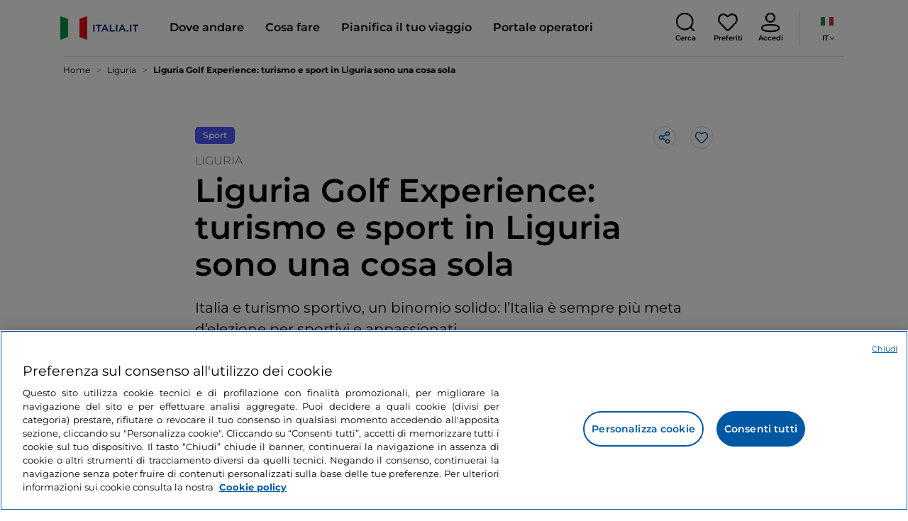

--- FILE ---
content_type: text/html;charset=utf-8
request_url: https://www.italia.it/it/liguria/cosa-fare/liguria-golf-experience
body_size: 35166
content:

<!DOCTYPE HTML>
<html lang="it">
    <head>
    
    
    




    <meta charset="UTF-8"/>
    <title>Liguria Golf Experience: progetto di turismo sportivo - Italia.it</title>
    
    <meta name="template" content="proxy-article"/>
    <meta name="viewport" content="width=device-width,initial-scale=1,minimum-scale=1,user-scalable=yes"/>

    
    <meta name="title" content="Liguria Golf Experience: progetto di turismo sportivo - Italia.it"/>
    <meta name="description" content="Scopri su Italia.it Liguria Golf Experience, evento di turismo sportivo fra campi da golf e golf club della Liguria."/>
    <script defer type="text/javascript" src="/.rum/@adobe/helix-rum-js@%5E2/dist/rum-standalone.js"></script>
<link rel="canonical" href="https://www.italia.it/it/liguria/cosa-fare/liguria-golf-experience"/>
    <link rel="alternate" hreflang="it" href="https://www.italia.it/it/liguria/cosa-fare/liguria-golf-experience"/>
    
        

            <link rel="alternate" hreflang="en" href="https://www.italia.it/en/liguria/things-to-do/liguria-golf-experience"/>
        
    
        

            <link rel="alternate" hreflang="es" href="https://www.italia.it/es/liguria/que-hacer/liguria-golf-experience"/>
        
    
        

            <link rel="alternate" hreflang="de" href="https://www.italia.it/de/ligurien/erlebnisse-und-sehenswertes/liguria-golf-experience-tourismus-und-sport-sind-in-ligurien-eng-miteinander-verbunden"/>
        
    

    
    
    
    
    
        <!-- HERO BG IMAGE - DYNAMIC MEDIA ON -->
        
    

    
    
    <meta property="og:title" content="Liguria Golf Experience: progetto di turismo sportivo - Italia.it "/>
    <meta property="og:description" content="Scopri su Italia.it Liguria Golf Experience, evento di turismo sportivo fra campi da golf e golf club della Liguria."/>
    <meta property="og:image" content="https://www.italia.it/content/dam/tdh/it/interests/liguria/liguria-golf-experience/media/1600X1000_liguria_golf_experience_hero.jpg"/>
    <meta property="og:url" content="https://www.italia.it/it/liguria/cosa-fare/liguria-golf-experience"/>
    <meta property="og:type" content="Article"/>
    <meta property="og:site_name" content="Italia.it"/>
    
    
    <meta name="twitter:title" content="Liguria Golf Experience: progetto di turismo sportivo - Italia.it"/>
    <meta name="twitter:description" content="Scopri su Italia.it Liguria Golf Experience, evento di turismo sportivo fra campi da golf e golf club della Liguria."/>
    <meta name="twitter:image" content="https://www.italia.it/content/dam/tdh/it/interests/liguria/liguria-golf-experience/media/1600X1000_liguria_golf_experience_hero.jpg"/>
    <meta name="twitter:url" content="https://www.italia.it/it/liguria/cosa-fare/liguria-golf-experience"/>
    <meta name="twitter:card" content="summary"/>
    <meta name="twitter:site" content="@italia"/>

    
        
        
        
        
        

        
    


    
    



    
    <link rel="stylesheet" href="/etc.clientlibs/tdh/clientlibs/clientlib-dependencies.lc-c619409afa25ffec2aeb68471bffb1c4-lc.min.css" type="text/css">
<link rel="stylesheet" href="/etc.clientlibs/tdh/clientlibs/clientlib-teaser-card.lc-ab3a68ee2570d2aa203eb6641c042b92-lc.min.css" type="text/css">
<link rel="stylesheet" href="/etc.clientlibs/tdh/components/editorials/carousel-teaser-card-related/clientlib.lc-63aeadca3613bfaa4a3f2b8e681a8748-lc.min.css" type="text/css">
<link rel="stylesheet" href="/etc.clientlibs/tdh/components/maps/map-service-menu/clientlib.lc-c93767610406a29a9db8807c2e6b6f0a-lc.min.css" type="text/css">
<link rel="stylesheet" href="/etc.clientlibs/tdh/components/maps/map-esri/clientlib.lc-281ed76638e0f0270ee44cd91aa2b227-lc.min.css" type="text/css">
<link rel="stylesheet" href="/etc.clientlibs/tdh/components/editorials/index/clientlib.lc-94c4b20511fc2fb7b9744d7c3d1cc440-lc.min.css" type="text/css">
<link rel="stylesheet" href="/etc.clientlibs/tdh/clientlibs/clientlib-credits.lc-f6fae2547575efb33fe2192533421b32-lc.min.css" type="text/css">
<link rel="stylesheet" href="/etc.clientlibs/tdh/clientlibs/clientlib-modalMap.lc-ab3308ec0167d1d45b2842bdaa790347-lc.min.css" type="text/css">
<link rel="stylesheet" href="/etc.clientlibs/tdh/components/sections/description/clientlib.lc-def121149ccf76265ec70110565874d0-lc.min.css" type="text/css">
<link rel="stylesheet" href="/etc.clientlibs/tdh/clientlibs/clientlib-simpleSlider.lc-3f1dd5088da77bc251042fa401885069-lc.min.css" type="text/css">
<link rel="stylesheet" href="/etc.clientlibs/tdh/components/sections/headingarticle/clientlib.lc-db04bf643d5d9550c1a16fa20a7c0c8b-lc.min.css" type="text/css">
<link rel="stylesheet" href="/etc.clientlibs/tdh/components/maps/map-itinerary/clientlib.lc-c971865c3668e2d72c783c2e3efac95d-lc.min.css" type="text/css">
<link rel="stylesheet" href="/etc.clientlibs/tdh/components/commons/header/clientlib.lc-36fba5d804df14bdb35f7897a86f625c-lc.min.css" type="text/css">
<link rel="stylesheet" href="/etc.clientlibs/tdh/components/sections/paragraph/clientlib.lc-e188809ccd6497828c5c2b1b9afaf299-lc.min.css" type="text/css">
<link rel="stylesheet" href="/etc.clientlibs/tdh/components/sections/scroll-timing/clientlib.lc-5a7fc96ad42fb75387d25c83d2e464cf-lc.min.css" type="text/css">
<link rel="stylesheet" href="/etc.clientlibs/tdh/components/editorials/carousel-teaser-card-standard/clientlib.lc-4f651a91804fa50e6beb19fb3cf072b4-lc.min.css" type="text/css">
<link rel="stylesheet" href="/etc.clientlibs/tdh/components/commons/footer/clientlib.lc-5d70508947b0e42f4d692c213683d57e-lc.min.css" type="text/css">



<script>
    'use strict';window.AEM=window.AEM||{};window.AEM.target=window.AEM.target||{};window.AEM.components=window.AEM.components||{};window.AEM.components.heroAssets=window.AEM.components.heroAssets||{};
function addScriptAsync(src,id){return $jscomp.asyncExecutePromiseGeneratorFunction(function*(){if(typeof src!="string"||!src.startsWith("/content/dam/")||!src.startsWith("/etc.clientlibs/"))console.warn("not eligible link");else return new Promise((resolve,reject)=>{const s=document.createElement("script");s.setAttribute("src",window.location.origin+"/"+src);s.setAttribute("id",id);s.setAttribute("async","true");s.addEventListener("load",resolve);s.addEventListener("error",reject);document.head.appendChild(s)})})}
function addLink(src,id){return $jscomp.asyncExecutePromiseGeneratorFunction(function*(){if(typeof src!="string"||!src.startsWith("/content/dam/")||!src.startsWith("/etc.clientlibs/"))console.warn("not eligible link");else{const s=document.createElement("link");s.setAttribute("href",window.location.origin+"/"+src);s.setAttribute("id",id);s.setAttribute("async","true");s.setAttribute("rel","stylesheet");document.head.appendChild(s)}})}
function showLoader(){let $jscomp$optchain$tmpm293267902$0;($jscomp$optchain$tmpm293267902$0=document.querySelector("#general-mitur-loader"))==null?void 0:$jscomp$optchain$tmpm293267902$0.classList.remove("d-none")}function hideLoader(){let $jscomp$optchain$tmpm293267902$1;($jscomp$optchain$tmpm293267902$1=document.querySelector("#general-mitur-loader"))==null?void 0:$jscomp$optchain$tmpm293267902$1.classList.add("d-none")}
function showHero(){if(sessionStorage.getItem("flickering-first-time-fix")==null){sessionStorage.setItem("flickering-first-time-fix",true);let $jscomp$optchain$tmpm293267902$2;($jscomp$optchain$tmpm293267902$2=document.querySelector(".hero.carousel"))==null?void 0:$jscomp$optchain$tmpm293267902$2.classList.add("is-loaded","flickering-first-time-fix")}else{let $jscomp$optchain$tmpm293267902$3;($jscomp$optchain$tmpm293267902$3=document.querySelector(".hero.carousel"))==null?void 0:$jscomp$optchain$tmpm293267902$3.classList.add("is-loaded")}}
function hideHero(){let $jscomp$optchain$tmpm293267902$4;($jscomp$optchain$tmpm293267902$4=document.querySelector(".hero.carousel"))==null?void 0:$jscomp$optchain$tmpm293267902$4.classList.remove("is-loaded")}function onI18NReady(callbackSuccess){if(window.AEM&&window.AEM.i18n&&window.AEM.i18n.t!=null&&window.AEM.i18n.isInitialized==true)callbackSuccess();else setTimeout(function(){onI18NReady(callbackSuccess)},100)}
function onGigyaLibsReady(callbackSuccess){if(typeof window.gigya!="undefined"&&typeof window.gigyaAem!="undefined")callbackSuccess();else setTimeout(function(){onGigyaLibsReady(callbackSuccess)},500)}
function _initAdobeTargetClientlibs(){return $jscomp.asyncExecutePromiseGeneratorFunction(function*(){let isJsPresent=document.querySelector("#clientlibtargetsupportJS");let isCssPresent=document.querySelector("#clientlibtargetsupportCSS");if(!isCssPresent)addLink(window.clientlibs.targetSupportCSS,"clientlibtargetsupportCSS");if(!isJsPresent)yield addScriptAsync(window.clientlibs.targetSupportJS,"clientlibtargetsupportJS")})}
const _initNewsletterPopup=config=>{return $jscomp.asyncExecutePromiseGeneratorFunction(function*(){yield _initAdobeTargetClientlibs();config.labels={emailPlaceholder:window.AEM.i18n.t("mitur_newsletter_notification_emailPlaceholder"),invalidEmail:window.AEM.i18n.t("mitur_newsletter_notification_invalidEmail"),confirmButton:window.AEM.i18n.t("mitur_newsletter_notification_confirmButton")};if(config.imagesx){let toReplace=config.imagesx.substring(config.imagesx.lastIndexOf("."));let finalUrlImage=
config.imagesx.replace(toReplace,".app"+toReplace);config.imagesx=finalUrlImage}if(config.imagedx){let toReplace=config.imagedx.substring(config.imagedx.lastIndexOf("."));let finalUrlImage=config.imagedx.replace(toReplace,".app"+toReplace);config.imagedx=finalUrlImage}if(config.imageinfo){let toReplace=config.imageinfo.substring(config.imageinfo.lastIndexOf("."));let finalUrlImage=config.imageinfo.replace(toReplace,".app"+toReplace);config.imageinfo=finalUrlImage}onNewsletterNotificationReady(config)})};
const _initHeroAsset=config=>{Object.defineProperty(window.AEM.components.heroAssets,"runtimeConfig",{get:function(){return config},set:function(v){if(AEM&&AEM.components&&AEM.components.heroAssets&&AEM.components.heroAssets.renderComponent)AEM.components.heroAssets.renderComponent()}});window.AEM.components.heroAssets.runtimeConfig=config};window.AEM.target={initNewsletterPopup:_initNewsletterPopup,initHeroAsset:_initHeroAsset};
</script>
<script>
    pagesConfigs = {};
    pagesConfigs.currentPage = "/it/proxy-article";
    pagesConfigs.homePage = "/it";
    pagesConfigs.refererPage = document.referrer;

    pagesConfigs.b2c = {};
    pagesConfigs.b2c.login = "/it/login";
    pagesConfigs.b2c.registration = "/it/registrazione";
    pagesConfigs.b2c.resetPassword = "/it/reset-password";
    pagesConfigs.b2c.forgotPassword = "/it/password-dimenticata";
    pagesConfigs.b2c.confirmDeleteAccount= "/it/conferma-eliminazione-profilo";
    pagesConfigs.b2c.errorDeleteAccount= "/it/errore-eliminazione-profilo";
    pagesConfigs.b2c.termsAndConditions = "/it/termini-e-condizioni";
    pagesConfigs.b2c.privacy = "/it/privacy-policy";
    pagesConfigs.b2c.profile = "/it/profilo";
    pagesConfigs.b2c.newsletterUnsubscriptionKO="/it/unsubscribe_newsletterko";
    pagesConfigs.b2c.newsletterUnsubscriptionOK="/it/unsubscribe_newsletterok";
    pagesConfigs.b2c.bookmarkPage="/it/profilo/wishlist";
    pagesConfigs.b2c.privacyMobileApp="";
    pagesConfigs.b2c.termsAndConditionsMobileApp="";

    pagesConfigs.b2b = {};
    pagesConfigs.b2b.login = "/it/b2b/login";
    pagesConfigs.b2b.registration = "";
    pagesConfigs.b2b.resetPassword = "/it/b2b/reset-password-b2b";
    pagesConfigs.b2b.forgotPassword = "/it/b2b/password-dimenticata-b2b";
    pagesConfigs.b2b.termsAndConditions = "/it/termini-e-condizioni";
    pagesConfigs.b2b.privacy = "/it/privacy-policy";
    pagesConfigs.b2b.profile = "/it/b2b/area-privata";
    pagesConfigs.b2b.formRegistration = "";
    pagesConfigs.b2b.ticketArea = "/it/b2b/area-privata/area-ticketing";
    pagesConfigs.b2b.ticketCreateArea = "/it/b2b/area-privata/area-ticketing/create-ticket";
    pagesConfigs.b2b.updateTicket = "/it/b2b/area-privata/area-ticketing/update-ticket";
</script>
<script>
    regexConfigs = {};
    regexConfigs.email = "^\\b[A\u002DZa\u002Dz0\u002D9._%+\u002D]+@[A\u002DZa\u002Dz0\u002D9.\u002D]+\\.[A\u002DZa\u002Dz]+\\b$";
    regexConfigs.telephone = "^\\d{5,14}$";

    wcmmode = {};
    wcmmode.disabled = true;
    wcmmode.edit = false;
    wcmmode.preview = false;
    wcmmode.isAuthor=false;
    googleClient = {};
    googleClient.ApiKey = "AIzaSyApZJ7oPVvgjUh15s7f36e7797XN1AhuOg";
    googleClient.enabledReviews = false;
    googleClient.enabledBookmarks = false;
    googleClient.enabledShare = true;
    googleClient.suggestionDigits = 3;
    googleClient.defaultRadius = 10000;

    currentPage = {};
    currentPage.template = "/conf/tdh/settings/wcm/templates/proxy-article";
    currentPage.name = "proxy-article";
    currentPage.title = "proxy-article";
	currentPage.aiChosenTag = ""
	currentPage.additionaltags = ""

    commonProperties = {};
    commonProperties.resourcesPath = "/etc.clientlibs/tdh/clientlibs/clientlib-resources";
    commonProperties.language = "it";
    commonProperties.enableTitleBookmarks = false;

    clientlibs = {};
    clientlibs.targetSupportJS = "/etc.clientlibs/tdh/clientlibs/clientlib-target-support.lc-72c184e3442be84dd06aa19c46a3233f-lc.min.js";
    clientlibs.targetSupportCSS = "/etc.clientlibs/tdh/clientlibs/clientlib-target-support.lc-8a4b464614fdc997be6fc364994b6e3c-lc.min.css";
</script>
<script>
    algoliaConfigs = {};
    algoliaConfigs.applicationId = "G75K8JZFIV"
    algoliaConfigs.searchOnlyApiKey = "a741097f7d7321d4db9fff0bdebd7d1f"
    algoliaConfigs.indexMapping = {"touristguide_index":"touristguide_object_index_prod","entertainment_index":"entertainment_object_index_prod","auto_listing_index":"auto_listing_object_index_prod","itinerary_index":"itinerary_object_index_prod","accommodation_index":"accommodation_object_index_prod","auto_listing_hotel_index":"auto_listing_hotel_object_index_prod","watertransport_index":"watertransport_object_index_prod","hprandommobileapp_index":"hprandommobileapp_object_index_prod","generic_index":"generic_object_index_prod","touroperator_index":"touroperator_object_index_prod","religiouspath_index":"religiouspath_object_index_prod","article_index":"article_object_index_prod","event_index":"event_object_index_prod","beachfacilities_index":"beachfacilities_object_index_prod","foodandwine_index":"foodandwine_object_index_prod","destination_index":"destination_object_index_prod","innovations_index":"innovations_object_index_prod","landtransport_index":"landtransport_object_index_prod","experience_index":"experience_object_index_prod","meetingsandexhibition_index":"meetingsandexhibition_object_index_prod","restaurant_index":"restaurant_object_index_prod","thermalbaths_index":"thermalbaths_object_index_prod","beacon_index":"beacon_object_index_prod","airtransport_index":"airtransport_object_index_prod"}
    algoliaConfigs.sortingIndexMap = [{"index":"event_index","indexSorting":["Event","Event:eventStartDateTime_asc","Event:firstPublicationDateTime_desc"]},{"index":"itinerary_index","indexSorting":["Itinerary","Itinerary:difficultyLevel_asc","Itinerary:difficultyLevel_desc","Itinerary:structuredDurationDays_asc","Itinerary:structuredDurationDays_desc","Itinerary:firstPublicationDateTime_desc"]},{"index":"article_index","indexSorting":["Article","Article:firstPublicationDateTime_desc","Article:title_asc","Article:title_desc"]},{"index":"destination_index","indexSorting":["Destination","Destination:firstPublicationDateTime_desc","Destination:title_asc","Destination:title_desc"]},{"index":"restaurant_index","indexSorting":["Restaurant","Restaurant:priceLevel_asc","Restaurant:priceLevel_desc","Restaurant:firstPublicationDateTime_desc"]},{"index":"accommodation_index","indexSorting":["Accommodation","Accommodation:title_asc","Accommodation:title_desc"]},{"index":"experience_index","indexSorting":["Experience","Experience:firstPublicationDateTime_desc","Experience:title_asc","Experience:title_desc"]}]
    algoliaConfigs.configFilters = [{"typeAlgoliaState":"All","indexName":"generic_object_index_prod_{lang}","active":true,"hits":[],"numberOfHits":0,"numberOfPages":0,"showMap":false,"params":{"page":0,"hitsPerPage":10}},{"typeAlgoliaState":"Destination","active":false,"indexName":"destination_object_index_prod_{lang}","hits":[],"numberOfHits":0,"numberOfPages":0,"showMap":true,"params":{"page":0,"hitsPerPage":10}},{"typeAlgoliaState":"Article","indexName":"article_object_index_prod_{lang}","active":false,"hits":[],"numberOfHits":0,"numberOfPages":0,"showMap":true,"params":{"page":0,"hitsPerPage":10}},{"typeAlgoliaState":"Event","indexName":"event_object_index_prod_{lang}","active":false,"hits":[],"numberOfHits":0,"numberOfPages":0,"showMap":true,"params":{"page":0,"hitsPerPage":10}},{"typeAlgoliaState":"Itinerary","indexName":"itinerary_object_index_prod_{lang}","active":false,"hits":[],"numberOfHits":0,"numberOfPages":0,"showMap":true,"params":{"page":0,"hitsPerPage":10}},{"typeAlgoliaState":"Restaurant","indexName":"restaurant_object_index_prod_{lang}","active":false,"hits":[],"numberOfHits":0,"numberOfPages":0,"showMap":true,"params":{"page":0,"hitsPerPage":10}},{"typeAlgoliaState":"Accommodation","indexName":"accommodation_object_index_prod_{lang}","active":false,"showMap":true,"hits":[],"numberOfHits":0,"numberOfPages":0,"params":{"page":0,"hitsPerPage":10}},{"typeAlgoliaState":"Touroperator","indexName":"touroperator_object_index_prod_{lang}","active":false,"showMap":true,"hits":[],"numberOfHits":0,"numberOfPages":0,"params":{"page":0,"hitsPerPage":10}},{"typeAlgoliaState":"Touristguide","indexName":"touristguide_object_index_prod_{lang}","active":false,"showMap":true,"hits":[],"numberOfHits":0,"numberOfPages":0,"params":{"page":0,"hitsPerPage":10}},{"typeAlgoliaState":"Experience","indexName":"experience_object_index_prod_{lang}","active":false,"showMap":true,"hits":[],"numberOfHits":0,"numberOfPages":0,"params":{"page":0,"hitsPerPage":10}},{"typeAlgoliaState":"Beachfacilities","indexName":"beachfacilities_object_index_prod_{lang}","active":false,"showMap":true,"hits":[],"numberOfHits":0,"numberOfPages":0,"params":{"page":0,"hitsPerPage":10}},{"typeAlgoliaState":"Entertainment","indexName":"entertainment_object_index_prod_{lang}","active":false,"showMap":true,"hits":[],"numberOfHits":0,"numberOfPages":0,"params":{"page":0,"hitsPerPage":10}},{"typeAlgoliaState":"Foodandwine","indexName":"foodandwine_object_index_prod_{lang}","active":false,"showMap":true,"hits":[],"numberOfHits":0,"numberOfPages":0,"params":{"page":0,"hitsPerPage":10}},{"typeAlgoliaState":"Innovations","indexName":"innovations_object_index_prod_{lang}","active":false,"showMap":true,"hits":[],"numberOfHits":0,"numberOfPages":0,"params":{"page":0,"hitsPerPage":10}},{"typeAlgoliaState":"Airtransport","indexName":"airtransport_object_index_prod_{lang}","active":false,"showMap":true,"hits":[],"numberOfHits":0,"numberOfPages":0,"params":{"page":0,"hitsPerPage":10}},{"typeAlgoliaState":"Landtransport","indexName":"landtransport_object_index_prod_{lang}","active":false,"showMap":true,"hits":[],"numberOfHits":0,"numberOfPages":0,"params":{"page":0,"hitsPerPage":10}},{"typeAlgoliaState":"Watertransport","indexName":"watertransport_object_index_prod_{lang}","active":false,"showMap":true,"hits":[],"numberOfHits":0,"numberOfPages":0,"params":{"page":0,"hitsPerPage":10}},{"typeAlgoliaState":"Thermalbaths","indexName":"thermalbaths_object_index_prod_{lang}","active":false,"showMap":true,"hits":[],"numberOfHits":0,"numberOfPages":0,"params":{"page":0,"hitsPerPage":10}}]
    algoliaConfigs.configRestaurantFilters = [{"typeAlgoliaState":"Restaurant","indexName":"restaurant_object_index_prod_{lang}","active":true,"hits":[],"numberOfHits":0,"numberOfPages":0,"facets":["region","city","bookable","listOfServices.title","mainType","priceLevel"],"params":{"page":0,"hitsPerPage":12,"facetFilters":[]}},{"typeAlgoliaState":"Restaurant:priceLevel_asc","indexName":"restaurant_object_index_prod_{lang}_priceLevel_asc","active":false,"hits":[],"numberOfHits":0,"numberOfPages":0,"facets":["region","city","bookable","listOfServices.title","mainType","priceLevel"],"params":{"page":0,"hitsPerPage":12,"facetFilters":[]}},{"typeAlgoliaState":"Restaurant:priceLevel_desc","indexName":"restaurant_object_index_prod_{lang}_priceLevel_desc","active":false,"hits":[],"numberOfHits":0,"numberOfPages":0,"facets":["region","city","bookable","listOfServices.title","mainType","priceLevel"],"params":{"page":0,"hitsPerPage":12,"facetFilters":[]}}]
    algoliaConfigs.isEnableShowMap = true
    algoliaConfigs.isSiteEnableGeneralSearch = false
    algoliaConfigs.isSiteEnablePrefilteredAlgolia = false
    algoliaConfigs.isSiteEnableTeaserListingAlgolia = false
</script>
<script>
    easepickConfig = {
        css: {
            bundle: "/etc.clientlibs/tdh/clientlibs/clientlib-easy-pick-bundle.min.css",
            custom: "/etc.clientlibs/tdh/clientlibs/clientlib-easy-pick-custom.min.css",
            disableTooltip: "/etc.clientlibs/tdh/clientlibs/clientlib-easy-pick-disable-tooltips.min.css",
            cancelBtn: "/etc.clientlibs/tdh/clientlibs/clientlib-easy-pick-custom-cancel-cta.min.css",
            bookingSearch: "/etc.clientlibs/tdh/clientlibs/clientlib-easepick-custom-booking-search.min.css",
         bookingSearchDeparture:"/etc.clientlibs/tdh/clientlibs/clientlib-easepick-custom-booking-search-departure.min.css"
        }
    }
</script>


<script> aemTags= "aem|en|editorial-taxonomy : TO GO (Destinazioni) / region01 / liguria / Liguria,aem|en|editorial-taxonomy : TO GO (Destinazioni) / geographical distribution / north02 / north,aem|en|editorial-taxonomy : TO DO (cosa fare) / sports01 / sport02 / sport,aem|en|editorial-taxonomy : TO DO (cosa fare) / sports01 / sports on the ground / golf,aem|en|editorial-taxonomy : TO DO (cosa fare) / seasons01 / seasons02 / autumn,aem|en|editorial-taxonomy : TO DO (cosa fare) / seasons01 / seasons02 / summer,aem|en|editorial-taxonomy : TO DO (cosa fare) / seasons01 / seasons02 / spring,aem|en|editorial-taxonomy : TO DO (cosa fare) / travel ideas01 / travel ideas02 / family,aem|en|editorial-taxonomy : TO DO (cosa fare) / travel ideas01 / travel ideas02 / activities for couples,aem|en|editorial-taxonomy : TO DO (cosa fare) / travel ideas01 / travel ideas02 / young people"</script>


    <meta name="google-site-verification" content="Vk5nJEewDKmyG844X9NG4kEACOFg3RE2cZXbtturNr5"/>

    <meta name="msvalidate.01" content="Vk5nJEewDKmyG844X9NG4kEACOFg3RE2cZXbtturNr5"/>






<script>
     cfConfigs = {};
     cfConfigs.path = "/content/dam/tdh/it/interests/liguria/liguria-golf-experience/liguria-golf-experience"
</script>





<script>
    cfData = {};
    cfData.contentID = "aem_article_56047021bbfda0c0c7d50054cdc8687253cf0a52c78cfa3ea6f8b93c0b2d477b_20221121171821909";
    cfData.duration = "2";
	cfData.author = "";
    cfData.destinationRelatedList ="aem_destination_1954,aem_destination_4295,aem_destination_1963";
</script>
<script type="application/ld+json">
    {
        "@context": "https://schema.org",
        "@type": "Article",
        "headline": "Liguria Golf Experience: turismo e sport in Liguria sono una cosa sola",
        "image": [
                "https://tourismmedia.italia.it/is/image/mitur/1600X1000_liguria_golf_experience_hero"
        ],
        "datePublished":"2022-10-17T10:38:26.000+02:00",
        "dateModified": "2024-05-03T10:45:55.200Z",

        "author": [
            {
                "@type": "Organization",
                "name": "Italia.it",
                "url": " https://www.italia.it/it"
            }
        ]
    }
</script>

    
    
    

    

    


        <script type="text/javascript" src="//assets.adobedtm.com/fbbe88ade60e/4156b9bd2b0f/launch-49bbdc60639d.min.js" async></script>


    
    
    

    
    
    <script async src="/etc.clientlibs/core/wcm/components/commons/datalayer/v2/clientlibs/core.wcm.components.commons.datalayer.v2.lc-1e0136bad0acfb78be509234578e44f9-lc.min.js"></script>


    
    <script async src="/etc.clientlibs/core/wcm/components/commons/datalayer/acdl/core.wcm.components.commons.datalayer.acdl.lc-bf921af342fd2c40139671dbf0920a1f-lc.min.js"></script>



    
    
    
        <link rel="apple-touch-icon" sizes="152x152" href="/content/dam/tdh/static-resources/favicon/apple-icon-152x152.png"/>
        <link rel="apple-touch-icon" sizes="144x144" href="/content/dam/tdh/static-resources/favicon/apple-icon-144x144.png"/>
        <link rel="apple-touch-icon" sizes="180x180" href="/content/dam/tdh/static-resources/favicon/apple-icon-180x180.png"/>
        <link rel="apple-touch-icon" sizes="120x120" href="/content/dam/tdh/static-resources/favicon/apple-icon-120x120.png"/>
        <link rel="apple-touch-icon" sizes="57x57" href="/content/dam/tdh/static-resources/favicon/apple-icon-57x57.png"/>
        <link rel="apple-touch-icon" sizes="114x114" href="/content/dam/tdh/static-resources/favicon/apple-icon-114x114.png"/>
        <link rel="apple-touch-icon" sizes="60x60" href="/content/dam/tdh/static-resources/favicon/apple-icon-60x60.png"/>
        <link rel="apple-touch-icon" sizes="72x72" href="/content/dam/tdh/static-resources/favicon/apple-icon-72x72.png"/>
        <link rel="icon" type="image/png" sizes="32x32" href="/content/dam/tdh/static-resources/favicon/favicon-32x32.png"/>
        <link rel="icon" type="image/png" sizes="96x96" href="/content/dam/tdh/static-resources/favicon/favicon-96x96.png"/>
        <link rel="apple-touch-icon" sizes="76x76" href="/content/dam/tdh/static-resources/favicon/apple-icon-76x76.png"/>
        <link rel="icon" type="image/png" sizes="192x192" href="/content/dam/tdh/static-resources/favicon/android-icon-192x192.png"/>
        <link rel="icon" type="image/png" sizes="16x16" href="/content/dam/tdh/static-resources/favicon/favicon-16x16.png"/>
        <meta name="msapplication-TileImage" content="/content/dam/tdh/static-resources/favicon/ms-icon-144x144.png"/>
    
    
    <link rel="icon" sizes="192x192" href="/content/dam/tdh/static-resources/favicon/icon-192x192.png"/>
    <link rel="apple-touch-icon" sizes="192x192" href="/content/dam/tdh/static-resources/favicon/apple-icon-192x192.png"/>
    <link rel="apple-touch-icon-precomposed" sizes="192x192" href="/content/dam/tdh/static-resources/favicon/apple-icon-precomposed-192x192.png"/>
    <link rel="icon" type="image/png" sizes="36x36" href="/content/dam/tdh/static-resources/favicon/android-icon-36x36.png"/>
    <link rel="icon" type="image/png" sizes="48x48" href="/content/dam/tdh/static-resources/favicon/android-icon-48x48.png"/>
    <link rel="icon" type="image/png" sizes="72x72" href="/content/dam/tdh/static-resources/favicon/android-icon-72x72.png"/>
    <link rel="icon" type="image/png" sizes="96x96" href="/content/dam/tdh/static-resources/favicon/android-icon-96x96.png"/>
    <link rel="icon" type="image/png" sizes="144x144" href="/content/dam/tdh/static-resources/favicon/android-icon-144x144.png"/>
    <meta name="msapplication-TileColor" content="#ffffff"/>
    <meta name="application-TileImage" content="/content/dam/tdh/static-resources/favicon/ms-icon-70x70.png"/>
    <meta name="msapplication-TileImage" content="/content/dam/tdh/static-resources/favicon/ms-icon-150x150.png"/>
    <meta name="msapplication-TileImage" content="/content/dam/tdh/static-resources/favicon/ms-icon-310x310.png"/>
    <meta name="theme-color" content="#ffffff"/>

            
    <!--montserrat-regular - latin -->
    <link rel="preload" href="/etc.clientlibs/tdh/clientlibs/clientlib-dependencies/resources/fonts/montserrat-v23-latin-regular.woff2" as="font" type="font/woff2" crossorigin="anonymous"/>
    <!-- montserrat-600 - latin-->
    <link rel="preload" href="/etc.clientlibs/tdh/clientlibs/clientlib-dependencies/resources/fonts/montserrat-v23-latin-600.woff2" as="font" type="font/woff2" crossorigin="anonymous"/>
    <!--montserrat-700 - latin -->
    <link rel="preload" href="/etc.clientlibs/tdh/clientlibs/clientlib-dependencies/resources/fonts/montserrat-v23-latin-700.woff2" as="font" type="font/woff2" crossorigin="anonymous"/>

    
</head>
    <body class="page-proxy-article page-proxy-poi page basicpage" id="page-proxy-article-5331f812d5" data-cmp-link-accessibility-enabled data-cmp-link-accessibility-text="si apre in una nuova scheda" data-cmp-data-layer-enabled data-cmp-data-layer-name="adobeDataLayer">
        <script>
          var dataLayerName = 'adobeDataLayer' || 'adobeDataLayer';
          window[dataLayerName] = window[dataLayerName] || [];
          window[dataLayerName].push({
              page: JSON.parse("{\x22page\u002Dproxy\u002Darticle\u002D5331f812d5\x22:{\x22@type\x22:\x22tdh\/components\/structure\/page\u002Dproxy\u002Darticle\x22,\x22repo:modifyDate\x22:\x222025\u002D04\u002D29T13:40:07Z\x22,\x22dc:title\x22:\x22proxy\u002Darticle\x22,\x22xdm:template\x22:\x22\/conf\/tdh\/settings\/wcm\/templates\/proxy\u002Darticle\x22,\x22xdm:language\x22:\x22it\x22,\x22xdm:tags\x22:[],\x22repo:path\x22:\x22\/content\/tdh\/it\/proxy\u002Darticle.html\x22}}"),
              event:'cmp:show',
              eventInfo: {
                  path: 'page.page\u002Dproxy\u002Darticle\u002D5331f812d5'
              }
          });
        </script>
        
        
            




            

<div class="skip-menu-button d-none" aria-label="Salta il menu">
    <a class="skip-menu-button__text" href="#content" rel='nofollow'>Salta il menu</a>
</div>
<header class="header__main-header">
    <!-- HEADER HERE -->
    


    



    

    


    


    


<nav class="navbar navbar-expand-xl navbar-main__container navbar-main__container--white" aria-label="Navbar">
    <div class="container">
        <div class="col-2 col-xl-9 d-flex align-items-center">
            
                <a class="col-2" href="/it" aria-label="Home">
                <picture>
                    <img src="https://tourismmedia.italia.it/is/image/mitur/logoitalia-1" loading="lazy" class="navbar-main__brand-logo"/>
                </picture>
                
                </a>
            
            <div class="collapse navbar-collapse  navbar-main__container-collapse navbar-main__container-collapse__V2" id="navbarCollapse">
                <div>
                    <div class="navbar-main__side-menu-header">
                        
                            <a class="col-10" href="/it" aria-label="Home">
                            <picture>
                                <img src="https://tourismmedia.italia.it/is/image/mitur/logoitalia-1" srcset="/content/dam/tdh/loghi/logoitalia.png" loading="lazy" class="navbar-main__brand-logo"/>
                            </picture>
                            
                            </a>
                        
                        <button class="navbar-toggler navbar-main__toggle-menu col-2 navbar-main__css-icon navbar-main__close-icon-img" type="button" data-toggle="collapse" data-target="#navbarCollapse" aria-controls="navbarCollapse" aria-expanded="false" aria-label="Toggle navigation">
                        </button>
                    </div>
                    <ul id="menubar" class="navbar-nav mr-auto" role="menubar" aria-label="Menu" tabindex="-2">
                        <li class="nav-item" role="menuitem">
                            


    <a id="menu-where-to-go" href="#" class="nav-link navbar-main__navbar-link navbar-main__navbar-link--has-section" role="menuitem" tabindex="0" aria-label="Dove andare" aria-haspopup="true" aria-expanded="false" data-componenttype="tdh/components/commons/header/main-menu">
        <span>Dove andare</span>
        <span class="navbar-main__chevron-icon-img"></span>
    </a>

<div class="container navbar-main_main-menu">
    <div id="main-menu-where-to-go" class="navbar-main_section--hidden" data-last-item="false">
        <div class="container">
            <div class="component-main-menu__container">
                <div class="component-main-menu__content-box">
                    <span class="component-main-menu__section-title">
                        Scegli la tua destinazione
                    </span>
                    <p>
                        Mare, montagna, città, parchi nazionali e siti UNESCO: in Italia ogni meta è uno spettacolo unico, da godersi appieno.
                    </p>
                    
                    <div class="component-main-menu__3-columns ">
                        
    
        
        

        
        

        
    
        
        

        
        

        
    
        
        

        
        

        
    
        
        

        
        

        
    
        
        

        
        

        
    
        
        

        
        

        
    
    

                    </div>
                    <div class="component-main-menu__3-columns">
                        
    
        
        

        
        

        
            <div>
                
                    <a class="component-main-menu__title hover-primary-2" aria-label="Città" tabindex="-1" href="/it/italia/citta-italiane">Città</a>
                
                
                
                    
                        <a class="component-main-menu_anchor-link  d-lg-flex" href="/it/campania/napoli" aria-label="Napoli" tabindex="-1" data-componenttype="tdh/components/commons/header/main-menu" data-componentname="Scegli la tua destinazione">
                            <span class="component-main-menu__icon icon-arrow-slider color--primary-1 s-10x10 me-1"></span>
                            Napoli
                        </a>
                    
                
                    
                        <a class="component-main-menu_anchor-link  d-lg-flex" href="/it/lazio/roma" aria-label="Roma" tabindex="-1" data-componenttype="tdh/components/commons/header/main-menu" data-componentname="Scegli la tua destinazione">
                            <span class="component-main-menu__icon icon-arrow-slider color--primary-1 s-10x10 me-1"></span>
                            Roma
                        </a>
                    
                
                    
                        <a class="component-main-menu_anchor-link  d-lg-flex" href="/it/lombardia/milano" aria-label="Milano" tabindex="-1" data-componenttype="tdh/components/commons/header/main-menu" data-componentname="Scegli la tua destinazione">
                            <span class="component-main-menu__icon icon-arrow-slider color--primary-1 s-10x10 me-1"></span>
                            Milano
                        </a>
                    
                
                <a class="component-main-menu_anchor-link--show-all show-all-link hover-primary-2" href="/it/italia/citta-italiane" tabindex="-1" aria-label="Vedi tutte" data-componenttype="tdh/components/commons/header/main-menu" data-componentname="Scegli la tua destinazione">
                    Vedi tutte
                    <span class="component-main-menu__icon icon-arrow-right s-20x20 show-all-arrow"></span>
                </a>
            </div>
        
    
        
        

        
        

        
            <div>
                
                    <a class="component-main-menu__title hover-primary-2" aria-label="Regioni " tabindex="-1" href="/it/italia/regioni-italiane">Regioni </a>
                
                
                
                    
                        <a class="component-main-menu_anchor-link  d-lg-flex" href="/it/lazio" aria-label="Lazio" tabindex="-1" data-componenttype="tdh/components/commons/header/main-menu" data-componentname="Scegli la tua destinazione">
                            <span class="component-main-menu__icon icon-arrow-slider color--primary-1 s-10x10 me-1"></span>
                            Lazio
                        </a>
                    
                
                    
                        <a class="component-main-menu_anchor-link  d-lg-flex" href="/it/sicilia" aria-label="Sicilia" tabindex="-1" data-componenttype="tdh/components/commons/header/main-menu" data-componentname="Scegli la tua destinazione">
                            <span class="component-main-menu__icon icon-arrow-slider color--primary-1 s-10x10 me-1"></span>
                            Sicilia
                        </a>
                    
                
                    
                        <a class="component-main-menu_anchor-link  d-lg-flex" href="/it/sardegna" aria-label="Sardegna" tabindex="-1" data-componenttype="tdh/components/commons/header/main-menu" data-componentname="Scegli la tua destinazione">
                            <span class="component-main-menu__icon icon-arrow-slider color--primary-1 s-10x10 me-1"></span>
                            Sardegna
                        </a>
                    
                
                <a class="component-main-menu_anchor-link--show-all show-all-link hover-primary-2" href="/it/italia/regioni-italiane" tabindex="-1" aria-label="Vedi tutte " data-componenttype="tdh/components/commons/header/main-menu" data-componentname="Scegli la tua destinazione">
                    Vedi tutte 
                    <span class="component-main-menu__icon icon-arrow-right s-20x20 show-all-arrow"></span>
                </a>
            </div>
        
    
        
        

        
        

        
            <div>
                
                    <a class="component-main-menu__title hover-primary-2" aria-label="Mete turistiche " tabindex="-1" href="/it/italia/mete-turistiche">Mete turistiche </a>
                
                
                
                    
                        <a class="component-main-menu_anchor-link  d-lg-flex" href="/it/italia/lago-di-garda-inesauribili-emozioni" aria-label="Lago di Garda" tabindex="-1" data-componenttype="tdh/components/commons/header/main-menu" data-componentname="Scegli la tua destinazione">
                            <span class="component-main-menu__icon icon-arrow-slider color--primary-1 s-10x10 me-1"></span>
                            Lago di Garda
                        </a>
                    
                
                    
                        <a class="component-main-menu_anchor-link  d-lg-flex" href="/it/puglia/gargano" aria-label="Gargano" tabindex="-1" data-componenttype="tdh/components/commons/header/main-menu" data-componentname="Scegli la tua destinazione">
                            <span class="component-main-menu__icon icon-arrow-slider color--primary-1 s-10x10 me-1"></span>
                            Gargano
                        </a>
                    
                
                    
                        <a class="component-main-menu_anchor-link  d-lg-flex" href="/it/italia/lago-maggiore-borghi-isole-castelli" aria-label="Lago Maggiore" tabindex="-1" data-componenttype="tdh/components/commons/header/main-menu" data-componentname="Scegli la tua destinazione">
                            <span class="component-main-menu__icon icon-arrow-slider color--primary-1 s-10x10 me-1"></span>
                            Lago Maggiore
                        </a>
                    
                
                <a class="component-main-menu_anchor-link--show-all show-all-link hover-primary-2" href="/it/italia/mete-turistiche" tabindex="-1" aria-label="Vedi tutte" data-componenttype="tdh/components/commons/header/main-menu" data-componentname="Scegli la tua destinazione">
                    Vedi tutte
                    <span class="component-main-menu__icon icon-arrow-right s-20x20 show-all-arrow"></span>
                </a>
            </div>
        
    
        
        

        
        

        
            <div>
                
                    <a class="component-main-menu__title hover-primary-2" aria-label="Mare" tabindex="-1" href="/it/italia/mare-spiagge-e-isole-minori">Mare</a>
                
                
                
                    
                        <a class="component-main-menu_anchor-link  d-lg-flex" href="/it/sicilia/lampedusa" aria-label="Lampedusa" tabindex="-1" data-componenttype="tdh/components/commons/header/main-menu" data-componentname="Scegli la tua destinazione">
                            <span class="component-main-menu__icon icon-arrow-slider color--primary-1 s-10x10 me-1"></span>
                            Lampedusa
                        </a>
                    
                
                    
                        <a class="component-main-menu_anchor-link  d-lg-flex" href="/it/campania/isole-del-golfo-di-napoli" aria-label="Capri, Procida e Ischia" tabindex="-1" data-componenttype="tdh/components/commons/header/main-menu" data-componentname="Scegli la tua destinazione">
                            <span class="component-main-menu__icon icon-arrow-slider color--primary-1 s-10x10 me-1"></span>
                            Capri, Procida e Ischia
                        </a>
                    
                
                    
                        <a class="component-main-menu_anchor-link  d-lg-flex" href="/it/sardegna/costa-smeralda" aria-label="Costa Smeralda" tabindex="-1" data-componenttype="tdh/components/commons/header/main-menu" data-componentname="Scegli la tua destinazione">
                            <span class="component-main-menu__icon icon-arrow-slider color--primary-1 s-10x10 me-1"></span>
                            Costa Smeralda
                        </a>
                    
                
                <a class="component-main-menu_anchor-link--show-all show-all-link hover-primary-2" href="/it/italia/mare-spiagge-e-isole-minori" tabindex="-1" aria-label="Vedi tutte" data-componenttype="tdh/components/commons/header/main-menu" data-componentname="Scegli la tua destinazione">
                    Vedi tutte
                    <span class="component-main-menu__icon icon-arrow-right s-20x20 show-all-arrow"></span>
                </a>
            </div>
        
    
        
        

        
        

        
            <div>
                
                    <a class="component-main-menu__title hover-primary-2" aria-label="Montagna" data-mobile-label="Montagna" tabindex="-1" href="/it/italia/localita-di-montagna">Montagna</a>
                
                
                
                    
                        <a class="component-main-menu_anchor-link  d-lg-flex" href="/it/trentino/madonna-di-campiglio-perla-dolomiti" aria-label="Madonna di Campiglio" tabindex="-1" data-componenttype="tdh/components/commons/header/main-menu" data-componentname="Scegli la tua destinazione">
                            <span class="component-main-menu__icon icon-arrow-slider color--primary-1 s-10x10 me-1"></span>
                            Madonna di Campiglio
                        </a>
                    
                
                    
                        <a class="component-main-menu_anchor-link  d-lg-flex" href="/it/valle-aosta/courmayeur-tra-stile-e-tradizione" aria-label="Courmayeur" tabindex="-1" data-componenttype="tdh/components/commons/header/main-menu" data-componentname="Scegli la tua destinazione">
                            <span class="component-main-menu__icon icon-arrow-slider color--primary-1 s-10x10 me-1"></span>
                            Courmayeur
                        </a>
                    
                
                    
                        <a class="component-main-menu_anchor-link  d-lg-flex" href="/it/veneto/cortina-dampezzo" aria-label="Cortina d&#39;Ampezzo" tabindex="-1" data-componenttype="tdh/components/commons/header/main-menu" data-componentname="Scegli la tua destinazione">
                            <span class="component-main-menu__icon icon-arrow-slider color--primary-1 s-10x10 me-1"></span>
                            Cortina d&#39;Ampezzo
                        </a>
                    
                
                <a class="component-main-menu_anchor-link--show-all show-all-link hover-primary-2" href="/it/italia/localita-di-montagna" tabindex="-1" aria-label="Vedi tutte" data-componenttype="tdh/components/commons/header/main-menu" data-componentname="Scegli la tua destinazione">
                    Vedi tutte
                    <span class="component-main-menu__icon icon-arrow-right s-20x20 show-all-arrow"></span>
                </a>
            </div>
        
    
        
        

        
        

        
            <div>
                
                    <a class="component-main-menu__title hover-primary-2" aria-label="Campagna" data-mobile-label="Campagna" tabindex="-1" href="/it/italia/cosa-fare/natura/campagna-colline">Campagna</a>
                
                
                
                    
                        <a class="component-main-menu_anchor-link  d-lg-flex" href="/it/toscana/maremma-toscana" aria-label="Maremma Toscana" tabindex="-1" data-componenttype="tdh/components/commons/header/main-menu" data-componentname="Scegli la tua destinazione">
                            <span class="component-main-menu__icon icon-arrow-slider color--primary-1 s-10x10 me-1"></span>
                            Maremma Toscana
                        </a>
                    
                
                    
                        <a class="component-main-menu_anchor-link  d-lg-flex" href="/it/toscana/chianti" aria-label="Chianti" tabindex="-1" data-componenttype="tdh/components/commons/header/main-menu" data-componentname="Scegli la tua destinazione">
                            <span class="component-main-menu__icon icon-arrow-slider color--primary-1 s-10x10 me-1"></span>
                            Chianti
                        </a>
                    
                
                    
                        <a class="component-main-menu_anchor-link  d-lg-flex" href="/it/sardegna/barbagia" aria-label="Barbagia" tabindex="-1" data-componenttype="tdh/components/commons/header/main-menu" data-componentname="Scegli la tua destinazione">
                            <span class="component-main-menu__icon icon-arrow-slider color--primary-1 s-10x10 me-1"></span>
                            Barbagia
                        </a>
                    
                
                <a class="component-main-menu_anchor-link--show-all show-all-link hover-primary-2" href="/it/italia/cosa-fare/natura/campagna-colline" tabindex="-1" aria-label="Vedi tutte" data-componenttype="tdh/components/commons/header/main-menu" data-componentname="Scegli la tua destinazione">
                    Vedi tutte
                    <span class="component-main-menu__icon icon-arrow-right s-20x20 show-all-arrow"></span>
                </a>
            </div>
        
    
    <div>
        
        
            
            
        
    </div>

                    </div>
                    <a href="/it/italia" class="btn component-main-menu__button-cta" data-componenttype="tdh/components/commons/header/main-menu" data-componentname="Scegli la tua destinazione">
                        Tutte le destinazioni
                    </a>
                </div>
                <div class="component-main-menu__images-box">
                    <div class="component-main-menu__2-images-grid">
                        
                        
                            
                            
    
    
    
        <a href="/it/italia/cosa-fare/arte-cultura/borghi" class="component-main-menu__image-card" tabindex="-1" data-componenttype="tdh/components/commons/header/main-menu" data-componentname="Scegli la tua destinazione">
            <picture>
                <img src="https://tourismmedia.italia.it/is/image/mitur/319X213_borghi_strada" loading="lazy" class="component-main-menu__image-card-image"/>
            </picture>
			 
            <div class="component-main-menu__image-overlay">
                Borghi
            </div>
        </a>
    

                        
                            
                            
    
    
    
        <a href="/it/italia/cosa-fare/arte-cultura/siti-patrimonio-unesco-italiano" class="component-main-menu__image-card" tabindex="-1" data-componenttype="tdh/components/commons/header/main-menu" data-componentname="Scegli la tua destinazione">
            <picture>
                <img src="https://tourismmedia.italia.it/is/image/mitur/319X213_siti_unesco_roma-1" loading="lazy" class="component-main-menu__image-card-image"/>
            </picture>
			 
            <div class="component-main-menu__image-overlay">
                Siti UNESCO
            </div>
        </a>
    

                        
                            
                            
    
    
    
        <a href="/it/italia/cosa-fare/natura/parchi-nazionali" class="component-main-menu__image-card" tabindex="-1" data-componenttype="tdh/components/commons/header/main-menu" data-componentname="Scegli la tua destinazione">
            <picture>
                <img src="https://tourismmedia.italia.it/is/image/mitur/400X500_parchi_nazionali_ortisei" loading="lazy" class="component-main-menu__image-card-image"/>
            </picture>
			 
            <div class="component-main-menu__image-overlay">
                Parchi Nazionali
            </div>
        </a>
    

                        
                            
                            
    
    
    
        <a href="/it/italia/cosa-fare/natura/laghi" class="component-main-menu__image-card" tabindex="-1" data-componenttype="tdh/components/commons/header/main-menu" data-componentname="Scegli la tua destinazione">
            <picture>
                <img src="https://tourismmedia.italia.it/is/image/mitur/400X500_laghi_lago_maggiore" loading="lazy" class="component-main-menu__image-card-image"/>
            </picture>
			 
            <div class="component-main-menu__image-overlay">
                Laghi
            </div>
        </a>
    

                        
                    </div>
                </div>
                <div class="component-main-menu__close-box">
    <button class="component-main-menu__close-section-button" aria-label="Chiudi" tabindex="-1">
        <span class="component-main-menu__close-section-button__text-hidden">Chiudi</span>
    </button>
</div>
            </div>
        </div>
    </div>
</div>
                        </li>
                        <li class="nav-item" role="menuitem">
                            


    <a id="menu-what-to-do" href="#" class="nav-link navbar-main__navbar-link navbar-main__navbar-link--has-section" role="menuitem" tabindex="0" aria-label="Cosa fare" aria-haspopup="true" aria-expanded="false" data-componenttype="tdh/components/commons/header/main-menu">
        <span>Cosa fare</span>
        <span class="navbar-main__chevron-icon-img"></span>
    </a>

<div class="container navbar-main_main-menu">
    <div id="main-menu-what-to-do" class="navbar-main_section--hidden" data-last-item="false">
        <div class="container">
            <div class="component-main-menu__container">
                <div class="component-main-menu__content-box">
                    <span class="component-main-menu__section-title">
                        Scegli tra tante attività
                    </span>
                    <p>
                        Ogni viaggio in Italia è unico: puoi costruirlo come più ti piace, sulla base del tuo stile di vita e delle tue necessità.
                    </p>
                    
                    <div class="component-main-menu__3-columns component-main-menu__3-columns--no-gap">
                        
    
        
        

        
        
            
            <a class="component-main-menu__title hover-primary-2 d-none" data-mobile-label="Interessi" tabindex="-2" href="/it/italia/cosa-fare"></a>
            
                <div class="component-main-menu__no-section-title">
                    
                        
                            <a class="component-main-menu_anchor-link  d-lg-flex" href="/it/italia/cosa-fare/enogastronomia" aria-label="Enogastronomia" tabindex="-1" data-componenttype="tdh/components/commons/header/main-menu" data-componentname="Scegli tra tante attività">
                                <span class="component-main-menu__icon icon-arrow-slider color--primary-1 s-10x10 me-1"></span>
                                Enogastronomia
                            </a>
                        
                    
                        
                            <a class="component-main-menu_anchor-link  d-lg-flex" href="/it/italia/cosa-fare/arte-cultura" aria-label="Arte e Cultura" tabindex="-1" data-componenttype="tdh/components/commons/header/main-menu" data-componentname="Scegli tra tante attività">
                                <span class="component-main-menu__icon icon-arrow-slider color--primary-1 s-10x10 me-1"></span>
                                Arte e Cultura
                            </a>
                        
                    
                        
                            <a class="component-main-menu_anchor-link  d-lg-flex" href="/it/italia/cosa-fare/natura" aria-label="Natura" tabindex="-1" data-componenttype="tdh/components/commons/header/main-menu" data-componentname="Scegli tra tante attività">
                                <span class="component-main-menu__icon icon-arrow-slider color--primary-1 s-10x10 me-1"></span>
                                Natura
                            </a>
                        
                    
                        
                            <a class="component-main-menu_anchor-link  d-lg-flex" href="/it/italia/cosa-fare/shopping-mercati" aria-label="Shopping &amp; Mercatini" tabindex="-1" data-componenttype="tdh/components/commons/header/main-menu" data-componentname="Scegli tra tante attività">
                                <span class="component-main-menu__icon icon-arrow-slider color--primary-1 s-10x10 me-1"></span>
                                Shopping &amp; Mercatini
                            </a>
                        
                    
                        
                            <a class="component-main-menu_anchor-link  d-lg-flex" href="/it/italia/cosa-fare/attivita-sportive" aria-label="Attività Sportive" tabindex="-1" data-componenttype="tdh/components/commons/header/main-menu" data-componentname="Scegli tra tante attività">
                                <span class="component-main-menu__icon icon-arrow-slider color--primary-1 s-10x10 me-1"></span>
                                Attività Sportive
                            </a>
                        
                    
                </div>
            
                <div class="component-main-menu__no-section-title">
                    
                        
                            <a class="component-main-menu_anchor-link  d-lg-flex" href="/it/italia/cosa-fare/divertimento" aria-label="Divertimento" tabindex="-1" data-componenttype="tdh/components/commons/header/main-menu" data-componentname="Scegli tra tante attività">
                                <span class="component-main-menu__icon icon-arrow-slider color--primary-1 s-10x10 me-1"></span>
                                Divertimento
                            </a>
                        
                    
                        
                            <a class="component-main-menu_anchor-link  d-lg-flex" href="/it/italia/cosa-fare/tour-escursioni" aria-label="Escursioni" tabindex="-1" data-componenttype="tdh/components/commons/header/main-menu" data-componentname="Scegli tra tante attività">
                                <span class="component-main-menu__icon icon-arrow-slider color--primary-1 s-10x10 me-1"></span>
                                Escursioni
                            </a>
                        
                    
                        
                            <a class="component-main-menu_anchor-link  d-lg-flex" href="/it/italia/cosa-fare/salute-terme-e-benessere" aria-label="Salute, Terme e Benessere" tabindex="-1" data-componenttype="tdh/components/commons/header/main-menu" data-componentname="Scegli tra tante attività">
                                <span class="component-main-menu__icon icon-arrow-slider color--primary-1 s-10x10 me-1"></span>
                                Salute, Terme e Benessere
                            </a>
                        
                    
                        
                            <a class="component-main-menu_anchor-link  d-lg-flex" href="/it/italia/turismo-nautico" aria-label="Turismo Nautico" tabindex="-1" data-componenttype="tdh/components/commons/header/main-menu" data-componentname="Scegli tra tante attività">
                                <span class="component-main-menu__icon icon-arrow-slider color--primary-1 s-10x10 me-1"></span>
                                Turismo Nautico
                            </a>
                        
                    
                        
                            <a class="component-main-menu_anchor-link  d-lg-flex" href="/it/italia/cosa-fare/spiritualita" aria-label="Spiritualità" tabindex="-1" data-componenttype="tdh/components/commons/header/main-menu" data-componentname="Scegli tra tante attività">
                                <span class="component-main-menu__icon icon-arrow-slider color--primary-1 s-10x10 me-1"></span>
                                Spiritualità
                            </a>
                        
                    
                </div>
            
                <div class="component-main-menu__no-section-title">
                    
                        
                            <a class="component-main-menu_anchor-link  d-lg-flex" href="/it/italia/cosa-fare/eventi" aria-label="Eventi" tabindex="-1" data-componenttype="tdh/components/commons/header/main-menu" data-componentname="Scegli tra tante attività">
                                <span class="component-main-menu__icon icon-arrow-slider color--primary-1 s-10x10 me-1"></span>
                                Eventi
                            </a>
                        
                    
                        
                            <a class="component-main-menu_anchor-link  d-lg-flex" href="/it/italia/cosa-fare/itinerari" aria-label="Itinerari" tabindex="-1" data-componenttype="tdh/components/commons/header/main-menu" data-componentname="Scegli tra tante attività">
                                <span class="component-main-menu__icon icon-arrow-slider color--primary-1 s-10x10 me-1"></span>
                                Itinerari
                            </a>
                        
                    
                        
                            <a class="component-main-menu_anchor-link  d-lg-flex" href="/it/italia/cosa-fare/esperienze-e-mete-di-lusso" aria-label="Esperienze e mete di lusso" tabindex="-1" data-componenttype="tdh/components/commons/header/main-menu" data-componentname="Scegli tra tante attività">
                                <span class="component-main-menu__icon icon-arrow-slider color--primary-1 s-10x10 me-1"></span>
                                Esperienze e mete di lusso
                            </a>
                        
                    
                </div>
            
            <div class="component-main-menu__no-section-title">
                <a class="component-main-menu_anchor-link--show-all show-all-link hover-primary-2" href="/it/italia/cosa-fare" tabindex="-1" aria-label="Vedi tutti " data-componenttype="tdh/components/commons/header/main-menu" data-componentname="Scegli tra tante attività">
                    Vedi tutti 
                    <span class="component-main-menu__icon icon-arrow-right s-20x20 show-all-arrow"></span>
                </a>
            </div>
        

        
    
        
        

        
        

        
    
        
        

        
        

        
    
        
        

        
        

        
    
    

                    </div>
                    <div class="component-main-menu__3-columns">
                        
    
        
        

        
        

        
    
        
        

        
        

        
            <div>
                
                    <a class="component-main-menu__title hover-primary-2" aria-label="Stagione" tabindex="-1" href="/it/italia/stagioni">Stagione</a>
                
                
                
                    
                        <a class="component-main-menu_anchor-link  d-lg-flex" href="/it/italia/stagioni/primavera" aria-label="Primavera" tabindex="-1" data-componenttype="tdh/components/commons/header/main-menu" data-componentname="Scegli tra tante attività">
                            <span class="component-main-menu__icon icon-arrow-slider color--primary-1 s-10x10 me-1"></span>
                            Primavera
                        </a>
                    
                
                    
                        <a class="component-main-menu_anchor-link  d-lg-flex" href="/it/italia/stagioni/estate" aria-label="Estate" tabindex="-1" data-componenttype="tdh/components/commons/header/main-menu" data-componentname="Scegli tra tante attività">
                            <span class="component-main-menu__icon icon-arrow-slider color--primary-1 s-10x10 me-1"></span>
                            Estate
                        </a>
                    
                
                    
                        <a class="component-main-menu_anchor-link  d-lg-flex" href="/it/italia/stagioni/autunno" aria-label="Autunno" tabindex="-1" data-componenttype="tdh/components/commons/header/main-menu" data-componentname="Scegli tra tante attività">
                            <span class="component-main-menu__icon icon-arrow-slider color--primary-1 s-10x10 me-1"></span>
                            Autunno
                        </a>
                    
                
                    
                        <a class="component-main-menu_anchor-link  d-lg-flex" href="/it/italia/stagioni/inverno" aria-label="Inverno" tabindex="-1" data-componenttype="tdh/components/commons/header/main-menu" data-componentname="Scegli tra tante attività">
                            <span class="component-main-menu__icon icon-arrow-slider color--primary-1 s-10x10 me-1"></span>
                            Inverno
                        </a>
                    
                
                <a class="component-main-menu_anchor-link--show-all show-all-link hover-primary-2" href="/it/italia/stagioni" tabindex="-1" aria-label="Vedi tutto" data-componenttype="tdh/components/commons/header/main-menu" data-componentname="Scegli tra tante attività">
                    Vedi tutto
                    <span class="component-main-menu__icon icon-arrow-right s-20x20 show-all-arrow"></span>
                </a>
            </div>
        
    
        
        

        
        

        
            <div>
                
                    <a class="component-main-menu__title hover-primary-2" aria-label="Idee di Viaggio" tabindex="-1" href="/it/italia/idee-di-viaggio">Idee di Viaggio</a>
                
                
                
                    
                        <a class="component-main-menu_anchor-link  d-lg-flex" href="/it/italia/idee-di-viaggio/viaggiare-da-soli" aria-label="Viaggiare da soli" tabindex="-1" data-componenttype="tdh/components/commons/header/main-menu" data-componentname="Scegli tra tante attività">
                            <span class="component-main-menu__icon icon-arrow-slider color--primary-1 s-10x10 me-1"></span>
                            Viaggiare da soli
                        </a>
                    
                
                    
                        <a class="component-main-menu_anchor-link  d-lg-flex" href="/it/italia/idee-di-viaggio/viaggi-di-coppia" aria-label="Viaggi in coppia" tabindex="-1" data-componenttype="tdh/components/commons/header/main-menu" data-componentname="Scegli tra tante attività">
                            <span class="component-main-menu__icon icon-arrow-slider color--primary-1 s-10x10 me-1"></span>
                            Viaggi in coppia
                        </a>
                    
                
                    
                        <a class="component-main-menu_anchor-link  d-lg-flex" href="/it/italia/idee-di-viaggio/vacanze-famiglia" aria-label="Vacanze in famiglia" tabindex="-1" data-componenttype="tdh/components/commons/header/main-menu" data-componentname="Scegli tra tante attività">
                            <span class="component-main-menu__icon icon-arrow-slider color--primary-1 s-10x10 me-1"></span>
                            Vacanze in famiglia
                        </a>
                    
                
                    
                        <a class="component-main-menu_anchor-link  d-lg-flex" href="/it/italia/idee-di-viaggio/viaggi-giovani" aria-label="Viaggi giovani" tabindex="-1" data-componenttype="tdh/components/commons/header/main-menu" data-componentname="Scegli tra tante attività">
                            <span class="component-main-menu__icon icon-arrow-slider color--primary-1 s-10x10 me-1"></span>
                            Viaggi giovani
                        </a>
                    
                
                <a class="component-main-menu_anchor-link--show-all show-all-link hover-primary-2" href="/it/italia/idee-di-viaggio" tabindex="-1" aria-label="Vedi Tutte" data-componenttype="tdh/components/commons/header/main-menu" data-componentname="Scegli tra tante attività">
                    Vedi Tutte
                    <span class="component-main-menu__icon icon-arrow-right s-20x20 show-all-arrow"></span>
                </a>
            </div>
        
    
        
        

        
        

        
            <div>
                
                    <a class="component-main-menu__title hover-primary-2" aria-label="Luoghi che raccontano" tabindex="-1" href="#">Luoghi che raccontano</a>
                
                
                
                    
                        <a class="component-main-menu_anchor-link  d-lg-flex" href="/it/italia/podcast" aria-label="Podcast" tabindex="-1" data-componenttype="tdh/components/commons/header/main-menu" data-componentname="Scegli tra tante attività">
                            <span class="component-main-menu__icon icon-arrow-slider color--primary-1 s-10x10 me-1"></span>
                            Podcast
                        </a>
                    
                
                
            </div>
        
    
    <div>
        
        
    </div>

                    </div>
                </div>
                <div class="component-main-menu__images-box">
                    <div class="component-main-menu__2-images-grid">
                        
                        
                            
                            
    
    
    
        <a href="/it/italia/cosa-fare/enogastronomia" class="component-main-menu__image-card" tabindex="-1" data-componenttype="tdh/components/commons/header/main-menu" data-componentname="Scegli tra tante attività">
            <picture>
                <img src="https://tourismmedia.italia.it/is/image/mitur/750X750_enogastronimia_tavola_new_hub" loading="lazy" class="component-main-menu__image-card-image"/>
            </picture>
			 
            <div class="component-main-menu__image-overlay">
                Enogastronomia
            </div>
        </a>
    

                        
                            
                            
    
    
    
        <a href="/it/italia/cosa-fare/arte-cultura/musei" class="component-main-menu__image-card" tabindex="-1" data-componenttype="tdh/components/commons/header/main-menu" data-componentname="Scegli tra tante attività">
            <picture>
                <img src="https://tourismmedia.italia.it/is/image/mitur/400x500_musei_new_card" loading="lazy" class="component-main-menu__image-card-image"/>
            </picture>
			 
            <div class="component-main-menu__image-overlay">
                Musei
            </div>
        </a>
    

                        
                            
                            
    
    
    
        <a href="/it/italia/cosa-fare/eventi" class="component-main-menu__image-card" aria-label="eventi hub autunno" tabindex="-1" data-componenttype="tdh/components/commons/header/main-menu" data-componentname="Scegli tra tante attività">
            <picture>
                <img src="https://tourismmedia.italia.it/is/image/mitur/700x700_eventi_hub_autunno" alt="eventi hub autunno" loading="lazy" class="component-main-menu__image-card-image"/>
            </picture>
			 
            <div class="component-main-menu__image-overlay">
                Eventi
            </div>
        </a>
    

                        
                            
                            
    
    
    
        <a href="/it/italia/stagioni/inverno" class="component-main-menu__image-card" aria-label="1068246746" tabindex="-1" data-componenttype="tdh/components/commons/header/main-menu" data-componentname="Scegli tra tante attività">
            <picture>
                <img src="https://tourismmedia.italia.it/is/image/mitur/hub-inverno-375x500" alt="1068246746" loading="lazy" class="component-main-menu__image-card-image"/>
            </picture>
			 
            <div class="component-main-menu__image-overlay">
                Inverno
            </div>
        </a>
    

                        
                    </div>
                </div>
                <div class="component-main-menu__close-box">
    <button class="component-main-menu__close-section-button" aria-label="Chiudi" tabindex="-1">
        <span class="component-main-menu__close-section-button__text-hidden">Chiudi</span>
    </button>
</div>
            </div>
        </div>
    </div>
</div>
                        </li>
                        <li class="nav-item" role="menuitem">
                            


    <a id="menu-bookings" href="#" class="nav-link navbar-main__navbar-link navbar-main__navbar-link--has-section" role="menuitem" tabindex="0" aria-label="Pianifica il tuo viaggio" aria-haspopup="true" aria-expanded="false" data-componenttype="tdh/components/commons/header/main-menu">
        <span>Pianifica il tuo viaggio</span>
        <span class="navbar-main__chevron-icon-img"></span>
    </a>

<div class="container navbar-main_main-menu">
    <div id="main-menu-bookings" class="navbar-main_section--hidden" data-last-item="false">
        <div class="container">
            <div class="component-main-menu__container">
                <div class="component-main-menu__content-box">
                    <span class="component-main-menu__section-title">
                        Scopri i servizi del nostro territorio
                    </span>
                    <p>
                        Puoi pianificare il tuo soggiorno in italia approfittando dei diversi servizi disponibili e scegliendo le soluzioni più adatte ai tuoi desideri e alle tue esigenze.
                    </p>
                    
                    <div class="component-main-menu__3-columns ">
                        
    
        
        

        
        

        
    
        
        

        
        

        
    
        
        

        
        

        
    
        
        

        
        

        
    
        
        

        
        

        
    
        
        

        
        

        
    
    

                    </div>
                    <div class="component-main-menu__3-columns">
                        
    
        
        

        
        

        
            <div>
                
                    <a class="component-main-menu__title hover-primary-2" aria-label="Come Organizzare" data-mobile-label="Come Organizzare" tabindex="-1" href="#">Come Organizzare</a>
                
                
                
                    
                        <a class="component-main-menu_anchor-link  d-lg-flex" href="/it/italia/agenzie-di-viaggio" aria-label="Agenzie di Viaggio" tabindex="-1" data-componenttype="tdh/components/commons/header/main-menu" data-componentname="Scopri i servizi del nostro territorio">
                            <span class="component-main-menu__icon icon-arrow-slider color--primary-1 s-10x10 me-1"></span>
                            Agenzie di Viaggio
                        </a>
                    
                
                    
                        <a class="component-main-menu_anchor-link  d-lg-flex" href="/it/italia/guide-turistiche" aria-label="Guide Turistiche" tabindex="-1" data-componenttype="tdh/components/commons/header/main-menu" data-componentname="Scopri i servizi del nostro territorio">
                            <span class="component-main-menu__icon icon-arrow-slider color--primary-1 s-10x10 me-1"></span>
                            Guide Turistiche
                        </a>
                    
                
                
            </div>
        
    
        
        

        
        

        
            <div>
                
                    <a class="component-main-menu__title hover-primary-2" aria-label="Dove Dormire" data-mobile-label="Dove Dormire" tabindex="-1" href="#">Dove Dormire</a>
                
                
                
                    
                        <a class="component-main-menu_anchor-link  d-lg-flex" href="/it/italia/dove-dormire" aria-label="Strutture Ricettive" tabindex="-1" data-componenttype="tdh/components/commons/header/main-menu" data-componentname="Scopri i servizi del nostro territorio">
                            <span class="component-main-menu__icon icon-arrow-slider color--primary-1 s-10x10 me-1"></span>
                            Strutture Ricettive
                        </a>
                    
                
                
            </div>
        
    
        
        

        
        

        
            <div>
                
                    <a class="component-main-menu__title hover-primary-2" aria-label="Dove Mangiare" data-mobile-label="Dove Mangiare" tabindex="-1" href="#">Dove Mangiare</a>
                
                
                
                    
                        <a class="component-main-menu_anchor-link  d-lg-flex" href="/it/italia/dove-mangiare" aria-label="Ristoranti" tabindex="-1" data-componenttype="tdh/components/commons/header/main-menu" data-componentname="Scopri i servizi del nostro territorio">
                            <span class="component-main-menu__icon icon-arrow-slider color--primary-1 s-10x10 me-1"></span>
                            Ristoranti
                        </a>
                    
                
                
            </div>
        
    
        
        

        
        

        
            <div>
                
                    <a class="component-main-menu__title hover-primary-2" aria-label="Come Spostarsi" data-mobile-label="Come Spostarsi" tabindex="-1" href="#">Come Spostarsi</a>
                
                
                
                    
                        <a class="component-main-menu_anchor-link  d-lg-flex" href="/it/italia/compagnie-ferroviarie-in-italia" aria-label="Trasporto Ferroviario" tabindex="-1" data-componenttype="tdh/components/commons/header/main-menu" data-componentname="Scopri i servizi del nostro territorio">
                            <span class="component-main-menu__icon icon-arrow-slider color--primary-1 s-10x10 me-1"></span>
                            Trasporto Ferroviario
                        </a>
                    
                
                
            </div>
        
    
        
        

        
        

        
            <div>
                
                    <a class="component-main-menu__title hover-primary-2" aria-label="Attività" data-mobile-label="Attività" tabindex="-1" href="#">Attività</a>
                
                
                
                    
                        <a class="component-main-menu_anchor-link  d-lg-flex" href="/it/italia/stabilimenti-balneari" aria-label="Stabilimenti Balneari" tabindex="-1" data-componenttype="tdh/components/commons/header/main-menu" data-componentname="Scopri i servizi del nostro territorio">
                            <span class="component-main-menu__icon icon-arrow-slider color--primary-1 s-10x10 me-1"></span>
                            Stabilimenti Balneari
                        </a>
                    
                
                    
                        <a class="component-main-menu_anchor-link  d-lg-flex" href="/it/italia/innovazione" aria-label="Innovazione" tabindex="-1" data-componenttype="tdh/components/commons/header/main-menu" data-componentname="Scopri i servizi del nostro territorio">
                            <span class="component-main-menu__icon icon-arrow-slider color--primary-1 s-10x10 me-1"></span>
                            Innovazione
                        </a>
                    
                
                    
                        <a class="component-main-menu_anchor-link  d-lg-flex" href="/it/italia/intrattenimento" aria-label="Intrattenimento" tabindex="-1" data-componenttype="tdh/components/commons/header/main-menu" data-componentname="Scopri i servizi del nostro territorio">
                            <span class="component-main-menu__icon icon-arrow-slider color--primary-1 s-10x10 me-1"></span>
                            Intrattenimento
                        </a>
                    
                
                    
                        <a class="component-main-menu_anchor-link  d-lg-flex" href="/it/italia/fiere-e-convegni" aria-label="Fiere e convegni" tabindex="-1" data-componenttype="tdh/components/commons/header/main-menu" data-componentname="Scopri i servizi del nostro territorio">
                            <span class="component-main-menu__icon icon-arrow-slider color--primary-1 s-10x10 me-1"></span>
                            Fiere e convegni
                        </a>
                    
                
                    
                        <a class="component-main-menu_anchor-link  d-lg-flex" href="/it/italia/enogastronomia" aria-label="Enogastronomia" tabindex="-1" data-componenttype="tdh/components/commons/header/main-menu" data-componentname="Scopri i servizi del nostro territorio">
                            <span class="component-main-menu__icon icon-arrow-slider color--primary-1 s-10x10 me-1"></span>
                            Enogastronomia
                        </a>
                    
                
                
            </div>
        
    
        
        

        
        

        
            <div>
                
                    <a class="component-main-menu__title hover-primary-2" aria-label="Esperienze" data-mobile-label="Esperienze" tabindex="-1" href="#">Esperienze</a>
                
                
                
                    
                        <a class="component-main-menu_anchor-link  d-lg-flex" href="/it/italia/esperienze" aria-label="Esperienze" tabindex="-1" data-componenttype="tdh/components/commons/header/main-menu" data-componentname="Scopri i servizi del nostro territorio">
                            <span class="component-main-menu__icon icon-arrow-slider color--primary-1 s-10x10 me-1"></span>
                            Esperienze
                        </a>
                    
                
                
            </div>
        
    
    <div>
        
        
    </div>

                    </div>
                </div>
                <div class="component-main-menu__images-box">
                    <div class="component-main-menu__2-images-grid">
                        
                        
                            
                            
    
    
    

                        
                    </div>
                </div>
                <div class="component-main-menu__close-box">
    <button class="component-main-menu__close-section-button" aria-label="Chiudi" tabindex="-1">
        <span class="component-main-menu__close-section-button__text-hidden">Chiudi</span>
    </button>
</div>
            </div>
        </div>
    </div>
</div>
                        </li>
                        <li class="nav-item" role="menuitem">
                            


    <a id="menu-info" href="#" class="nav-link navbar-main__navbar-link navbar-main__navbar-link--has-section" role="menuitem" tabindex="0" aria-label="Portale operatori" aria-haspopup="true" aria-expanded="false" data-componenttype="tdh/components/commons/header/main-menu">
        <span>Portale operatori</span>
        <span class="navbar-main__chevron-icon-img"></span>
    </a>

<div class="container navbar-main_main-menu">
    <div id="main-menu-info" class="navbar-main_section--hidden" data-last-item="true">
        <div class="container">
            <div class="component-main-menu__container">
                <div class="component-main-menu__content-box">
                    <span class="component-main-menu__section-title">
                        Portale operatori italia.it
                    </span>
                    <p>
                        Operi in ambito turistico, nella ristorazione o nell&#39;accoglienza? Questo portale, realizzato dal Ministero del Turismo, ti offre supporto, servizi, strumenti e aggiornamenti che ti aiutano a gestire la tua attività.
                    </p>
                    
                    <div class="component-main-menu__3-columns ">
                        
    
    

                    </div>
                    <div class="component-main-menu__3-columns">
                        
    
    <div>
        
        
    </div>

                    </div>
                </div>
                <div class="component-main-menu__images-box">
                    <div class="component-main-menu__2-images-grid">
                        
                        
                            
                            
    
    
    
        <a href="https://portaleoperatori.italia.it/" class="component-main-menu__image-card" tabindex="-1" data-componenttype="tdh/components/commons/header/main-menu" data-componentname="Portale operatori italia.it" rel='nofollow'>
            <picture>
                <img src="https://tourismmedia.italia.it/is/image/mitur/card-text-img-portale-operatori" loading="lazy" class="component-main-menu__image-card-image"/>
            </picture>
			 
            <div class="component-main-menu__image-overlay">
                Portale operatori
            </div>
        </a>
    

                        
                    </div>
                </div>
                <div class="component-main-menu__close-box">
    <button class="component-main-menu__close-section-button" aria-label="Chiudi" tabindex="-1">
        <span class="component-main-menu__close-section-button__text-hidden">Chiudi</span>
    </button>
</div>
            </div>
        </div>
    </div>
</div>
                        </li>
                    </ul>
                </div>
                <div class="navbar-main__side-menu-footer  navbar-main__side-menu-footer__V2">
                    <a href="#" class="navbar-main__side-menu__language">
                        <div>
                            <img width="18px" height="12px" loading="lazy" src="/etc.clientlibs/tdh/clientlibs/clientlib-dependencies/resources/icons/it.svg" alt="Bandiera italiana" class="me-1"/>
                            Italiano

                        </div>
                        <span class="navbar-main__chevron-icon-img"></span>
                    </a>
                    <a href="/it/profilo/wishlist" class="navbar-main__side-menu-footer-button text-decoration-none navbar-main__side-menu-footer-button__V2 justify-content-start" type="button" aria-label="Preferiti">
                        <span class="navbar-main__css-icon navbar-main__icon-favorites-img-black"></span>
                        <span>Preferiti</span>
                    </a>
                    <a id="AccountIconMobile" href="/it/login" class="navbar-main__side-menu-footer-button text-decoration-none navbar-main__side-menu-footer-button__V2 justify-content-start" aria-label="Accedi">
                        <span class="navbar-main__css-icon navbar-main__icon-user-img-black"></span>
                        <span>Accedi</span>
                    </a>
                </div>
            </div>
        </div>
        <div id="navbar-main-overlay" class="navbar-main__opacity-lock"></div>
        <div class="collapse navbar-collapse col-2 col-xl-3 justify-content-end">
            <ul class="navbar-nav">
                <li class="nav-item navbar-main__list-icon">
                    <a href="/it/ricerca" role="button" class="text-decoration-none icon-text__button-icon open-modal-general-research navbar-main__desktop-icon">
                        <span class="icon-search s-30x30"></span>
                        <span class="icon-text__icon-label">Cerca</span>
                    </a>
                </li>
                <li class="nav-item navbar-main__list-icon">
                    <a href="/it/profilo/wishlist" role="button" class="text-decoration-none icon-text__button-icon navbar-main__desktop-icon">
                        <span class="icon-heart s-30x30"></span>
                        <span class="icon-text__icon-label">Preferiti</span>
                    </a>
                </li>
                
                <li class="nav-item navbar-main__list-icon" id="AccountIcon">
                    <a href="/it/login" role="button" class="text-decoration-none icon-text__button-icon">
                        <span class="icon-user s-30x30"></span>
                        <img class="icon-text__round-image s-30x30 d-none"/>
                        <span class="icon-text__icon-label"></span>
                    </a>
                </li>
                <li class="nav-item navbar-main__list-icon navbar-main__list-icon__language">
                    <div class="btn-group navbar-main__select-language">
                        <button class="btn btn-secondary btn-sm dropdown-toggle d-flex justify-content-between align-items-center" type="button" data-bs-toggle="dropdown" aria-expanded="false">
                            <div>
                                <img width="30px" height="20px" loading="lazy" src="/etc.clientlibs/tdh/clientlibs/clientlib-dependencies/resources/icons/it.svg" alt="Bandiera italiana" class="me-1"/>
                                <div class="navbar-main__select-language__label d-flex align-items-center justify-content-center">
                                    IT
                                    <span class="icon-angle-top s-10x10 color--primary-2"></span>
                                </div>
                            </div>
                        </button>
                        <div class="dropdown-menu" x-placement="top-start" role="list" mobile-menu-title="language">
                            
                                
                                
                                    <a role="listitem" id="English" href="https://www.italia.it/en/liguria/things-to-do/liguria-golf-experience" class="dropdown-item px-3 py-2">
                                        <div>
                                            <img width="20px" height="20px" loading="lazy" src="/etc.clientlibs/tdh/clientlibs/clientlib-dependencies/resources/icons/en.svg" alt="Bandiera inglese" class="me-1"/>English
                                        </div>
                                    </a>
                                
                                
                            
                                
                                
                                    <a role="listitem" id="Español" href="https://www.italia.it/es/liguria/que-hacer/liguria-golf-experience" class="dropdown-item px-3 py-2">
                                        <div>
                                            <img width="20px" height="20px" loading="lazy" src="/etc.clientlibs/tdh/clientlibs/clientlib-dependencies/resources/icons/es.svg" alt="Bandiera spagnola" class="me-1"/>Español
                                        </div>
                                    </a>
                                
                                
                            
                                
                                
                                    <a role="listitem" id="Deutsch" href="https://www.italia.it/de/ligurien/erlebnisse-und-sehenswertes/liguria-golf-experience-tourismus-und-sport-sind-in-ligurien-eng-miteinander-verbunden" class="dropdown-item px-3 py-2">
                                        <div>
                                            <img width="20px" height="20px" loading="lazy" src="/etc.clientlibs/tdh/clientlibs/clientlib-dependencies/resources/icons/de.svg" alt="Bandiera tedesca" class="me-1"/>Deutsch
                                        </div>
                                    </a>
                                
                                
                            
                            
                            <a role="listitem" id="Italiano" href="https://www.italia.it/it/liguria/cosa-fare/liguria-golf-experience" class="dropdown-item p-3 py-2 selected">
                                <div>
                                    <img width="20px" height="20px" loading="lazy" src="/etc.clientlibs/tdh/clientlibs/clientlib-dependencies/resources/icons/it.svg" alt="Bandiera italiana" class="me-1"/>Italiano
                                </div>
                            </a>
                        </div>
                    </div>
                </li>
            </ul>
        </div>
        <div class="d-flex justify-content-center align-items-center">
            <button class="navbar-toggler navbar-main__css-icon navbar-main__icon-search-img open-modal-general-research" type="button" aria-label="Search"></button>
            <button class="navbar-toggler navbar-main__css-icon navbar-main__icon-map-img d-none" data-action="open-service-menu-map" type="button" aria-label="Go to maps"></button>
            <button class="navbar-toggler navbar-main__toggle-menu navbar-main__css-icon navbar-main__icon-burger-img" type="button" data-toggle="collapse" data-target="#navbarCollapse" aria-controls="navbarCollapse" aria-expanded="false" aria-label="Toggle navigation">
            </button>
        </div>
    </div>
</nav>

<div id="navbar-main-full-overlay" class="navbar-main_overlay-full-menu navbar-main_overlay-full-menu--hidden"></div>



    

<!-- Modal Research NOTA: il bottone che deve aprire questa modale dovrà avere la classe 'open-modal-general-research' -->



<div class="modal fade modal-general-research" tabindex="-1" aria-labelledby="generalResearchModalLabel" aria-hidden="true">
   <div class="modal-dialog modal-xl">
      <div class="modal-content">
         <div class="modal-header mb-3 mb-sm-0">
            
               <div class="mt-2 ms-lg-4">
                  <a class="col-2" href="/it" aria-label="Home">
                     <picture>
                        <img src="https://tourismmedia.italia.it/is/image/mitur/logoitalia-1" loading="lazy" class="navbar-main__brand-logo"/>
                     </picture>
                     
                  </a>
               </div>
            
            <a href="#" class="d-md-none ml-2"></a>
            <button type="button" class="btn-close" data-bs-dismiss="modal" aria-label="Close">
               <span class="icon-cross s-20x20"></span>
            </button>
         </div>
         <div class="modal-body">
            <div class="row">
               <div class="col-12 col-sm-10 mx-auto mb-2 modal-general-research__form-search position-relative">
                  <div class="search-input-wrapper" data-container-search-global="SearchBoxWrapperGlobal" data-cmp="search">
                     <form action="#" role="search" onclick="return false" autocomplete="off" class="d-flex search-input-container justify-content-between align-items-center" data-nearMe-On="true" data-form-search-global="SearchBoxAlgoliaComponent">
                        <label for="algolia-searchBoxInput" class="d-none">Cerca</label>
                        
                        <input type="search" id="algolia-searchBoxInput" data-input-search-global="SearchBoxInput" class="input-mitur form-control general-research__input search-input" placeholder="Cerca" aria-label="Cerca" data-result-page="/it/ricerca" no-result-text-header="Nessun risultato trovato" isheadersearch="true" aria-expanded="true" role="combobox" autocomplete="off" aria-autocomplete="list" aria-haspopup="true" aria-invalid="false"/>
                        <button type="button" data-btn-search-global="SearchBoxClear" onclick="SearchBox.clearResults" class="btn-close btn-search-clear d-none" aria-label="Close">
                        </button>
                        <button type="submit" data-btn-search-global="SearchBoxSubmit" class="btn disabled search-icon-container header">
                           <span class="d-none">Search</span>
                           <span class="s-20x20 color--white mx-auto icon-search"></span>
                        </button>
                     </form>
                     <div data-search-box-results="results" role="listbox" aria-multiselectable="false" class="search-dd " aria-hidden="false">
                     </div>
                  </div>
               </div>
            </div>
            <div class="cmp-search" data-disable-search-results="false" data-disable-near-me="false">
            </div>
         </div>
      </div>
   </div>
</div>
<div class="modal-error-localization-overlay overlay-mitur d-flex d-none align-items-end align-items-lg-center" tabindex="-1" aria-hidden="true">
    <div class="modal-error-localization text-center bg-white d-flex-flex-column">
        <div class="modal-body d-flex flex-column position-relative">
            <div class="modal__body__content" data-geolocation-modal-content="geolocationModalContent">
                <div class="mx-0 mt-0 mt-lg-3 mb-2 d-flex justify-content-end">
                    <span class="icon-cross s-20x20 me-2 color--light-blue"></span>
                </div>
                <div class="mx-0 mt-0 mt-lg-3 mb-2 d-flex justify-content-center">
                    <span class="icon-attention s-60x60 color--feedback-alert"></span>
                </div>
                <h6 data-geolocation-deny-title="geoLocationDenyTitle"></h6>
                <p data-geolocation-deny-description="geoLocationDenyDescription">
                </p>
            </div>
        </div>
        <div class="modal-footer d-flex justify-content-center justify-content-lg-between align-items-center text-left">
            <button class="close m-auto btn btn-mitur btn-mitur--primary" data-geolocation-modal-cta="geolocationModalCta"></button>
        </div>
    </div>
</div>

</header>
<div class="mb-lg-40 mb-30">
    <nav aria-label="breadcrumb" class="container text-truncate mitur-breadcrumb-container ">
        <ol class="breadcrumb  ">
            <li class="breadcrumbs__item ">
                <a href="/it">Home</a>
            </li>
            
        
            <li class="breadcrumbs__item ">
                <a href="/it/liguria">Liguria</a>
            </li>
            
        
            
            <li class="breadcrumbs__item breadcrumb__item--current">
                <a href="#">Liguria Golf Experience: turismo e sport in Liguria sono una cosa sola</a>
            </li>
        </ol>
    </nav>
</div>

    



    
    
    
    

        <article id="article-container-8db5d63b6b" class="cmp-container">
            
            



<div id="general-mitur-loader" class="position-fixed top-0 left-0 w-100 h-100 z-9999 d-flex justify-content-center align-items-center d-none">
    <div class="background-loader position-absolute top-0 left-0 w-100 h-100"></div>
    <div class="dot-elastic"></div>
</div>
<div class="container pt-30 pb-lg-30">
    <div class="row">
        <div class="col-12 col-lg-10 col-xl-8 offset-lg-1 offset-xl-2">
            <div class="wrapper-intestazione-articolo position-relative">
                <div class="intestazione__articolo">
                    



    
    
        
        <div class=" mb-2">
    <span data-taxonomy-tag-en="Sport" class="badge intestazione__articolo--tag" style="background-color: #4E56FC"> Sport</span>
        </div>
    




                    <div class="intestazione__articolo--overtitle">
                        Liguria
                    </div>
                    <h1 class="intestazione__articolo--title">
                        Liguria Golf Experience: turismo e sport in Liguria sono una cosa sola
                    </h1>
                    <div class="intestazione__articolo--subtitle">
                        Italia e turismo sportivo, un binomio solido: l’Italia è sempre più meta d’elezione per sportivi e appassionati.</div>
                    <div class="informazioni__articolo">
                        <div class="d-flex align-items-center flex-wrap articolo-dettagli">
                            
                            
                                
                                
                                <p class="data_articolo"></p>
                            
                            
                                
                                <div class="d-flex align-items-center justify-content-center articolo-dettagli__time">
                                    <span class="icon-time s-10x10"></span>
                                    <p>2 minuti</p>
                                </div>
                            
                        </div>
                        
                    </div>
                </div>
                <div class="position-absolute top-0 end-0 d-lg-flex">
                    
                    
                    <div class="order-lg-last mb-2 ms-lg-20px ">
                        
                        
    <button class="button-like position-relative p-0" type="button" onclick="window.AEM.functions.manageBookmarks(event)" data-bookmark-cf-identifier="aem_article_56047021bbfda0c0c7d50054cdc8687253cf0a52c78cfa3ea6f8b93c0b2d477b_20221121171821909" data-bookmark-cf-model="Article" data-id-tag="editorial-taxonomy : TO GO (Destinazioni) / region01 / liguria / Liguria;editorial-taxonomy : TO GO (Destinazioni) / geographical distribution / north02 / north;editorial-taxonomy : TO DO (cosa fare) / sports01 / sport02 / sport;editorial-taxonomy : TO DO (cosa fare) / sports01 / sports on the ground / golf;editorial-taxonomy : TO DO (cosa fare) / seasons01 / seasons02 / autumn;editorial-taxonomy : TO DO (cosa fare) / seasons01 / seasons02 / summer;editorial-taxonomy : TO DO (cosa fare) / seasons01 / seasons02 / spring;editorial-taxonomy : TO DO (cosa fare) / travel ideas01 / travel ideas02 / family;editorial-taxonomy : TO DO (cosa fare) / travel ideas01 / travel ideas02 / activities for couples;editorial-taxonomy : TO DO (cosa fare) / travel ideas01 / travel ideas02 / young people;" data-bookmark-cf-title="Liguria Golf Experience: turismo e sport in Liguria sono una cosa sola" data-bookmark-cf-tags="editorial-taxonomy : TO GO (Destinazioni) / region01 / liguria / Liguria;editorial-taxonomy : TO GO (Destinazioni) / geographical distribution / north02 / north;editorial-taxonomy : TO DO (cosa fare) / sports01 / sport02 / sport;editorial-taxonomy : TO DO (cosa fare) / sports01 / sports on the ground / golf;editorial-taxonomy : TO DO (cosa fare) / seasons01 / seasons02 / autumn;editorial-taxonomy : TO DO (cosa fare) / seasons01 / seasons02 / summer;editorial-taxonomy : TO DO (cosa fare) / seasons01 / seasons02 / spring;editorial-taxonomy : TO DO (cosa fare) / travel ideas01 / travel ideas02 / family;editorial-taxonomy : TO DO (cosa fare) / travel ideas01 / travel ideas02 / activities for couples;editorial-taxonomy : TO DO (cosa fare) / travel ideas01 / travel ideas02 / young people;" role="button" tabindex="0" data-is-logged-in="true" data-callback-function="">
        <span class="button-like__icon icon-heart s-20x20"></span>
        <span class="button-like__icon-active icon-full-heart s-20x20"></span>
        <span class="visually-hidden">Like</span>
    </button>

                    </div>
                    <div class="order-lg-first">
                        
    
    
        <div role="button" tabindex="0" class="sharing-button" data-callback-function="" data-text="&#34;Scopri l&#39;Italia più autentica &#34;" data-twitter-text="Scopri l&#39;Italia più autentica #LiveItalian">
            <span class="icon-share s-20x20"></span>
            <span class="d-none">Condividi</span>
        </div>
    

                    </div>
                </div>
            </div>
        </div>
    </div>
</div>






<div class="container-lg  pb-30 pb-lg-60">
    <div class="row g-0">
        <div class="col-12 col-lg-8 offset-lg-2">
            <section class="indice-section" style="background-color: ;">
                <div class="container px-4">
                    <div class="indice-section__header">
                        
                        
                            <p>Indice</p>
                        
                    </div>
                    <div class="row indice-section__body">
                        <div class="col-12 col-lg-6">
                        <div class="d-flex indice-section__link">
                            
                            <a aria-label="Un punto fermo per tutti gli appassionati" href="#un-punto-fermo-per-tutti-gli-appassionati" data-componenttype='tdh/components/editorials/index' data-componentname="Indice" rel='nofollow'>
                                 Un punto fermo per tutti gli appassionati
                            </a>
                        </div>
                    
                        <div class="d-flex indice-section__link">
                            
                            <a aria-label="Plus &amp; benefit: un’esperienza davvero completa" href="#plus---benefit--un-esperienza-davvero-completa" data-componenttype='tdh/components/editorials/index' data-componentname="Indice" rel='nofollow'>
                                 Plus &amp; benefit: un’esperienza davvero completa
                            </a>
                        </div>
                    </div>
                        <div class="col-12 col-lg-6 d-lg-block indice-section__right-column ">
                        <div class="d-flex indice-section__link">
                            
                            <a aria-label="Da sapere: prezzi, date e orari" href="#da-sapere--prezzi--date-e-orari" data-componenttype='tdh/components/editorials/index' data-componentname="Indice" rel='nofollow'>
                                 Da sapere: prezzi, date e orari
                            </a>
                        </div>
                    </div>
                        
                    </div>
                </div>
            </section>
        </div>
    </div>
</div>

<div class="container pb-30 pb-lg-30" id="show-button-section">
    <div class="col-lg-10 mx-auto pb-30 pb-lg-60">
        <div class="row justify-content-center carousel slide slide-simple-slider">
            <section id="simpleSlider" aria-label="Simple carousel" data-carousel="carouselTracked" class="d-flex justify-content-center col-12 carousel slide slide-simple-slider p-0 large " data-bs-interval="false" data-bs-ride="carousel" data-componenttype="tdh/components/sections/headingarticle" data-componentname="Liguria Golf Experience: turismo e sport in Liguria sono una cosa sola">
                <div class="col-9 carousel-inner carousel-inner_simple-slider_border-radius">
                    <div class="carousel-item active" role="group" aria-label="Slide 1 of 1">
                        
                            
                            <picture>
                                <source media="(min-width: 1200px)" srcset="https://tourismmedia.italia.it/is/image/mitur/1600X1000_liguria_golf_experience_hero?wid=1080&hei=660&fit=constrain,1&fmt=webp 1x, https://tourismmedia.italia.it/is/image/mitur/1600X1000_liguria_golf_experience_hero?wid=2160&hei=1320&fit=constrain,1&fmt=webp 2x"/>
                                <source media="(min-width: 992px)" srcset="https://tourismmedia.italia.it/is/image/mitur/1600X1000_liguria_golf_experience_hero?wid=960&hei=660&fit=constrain,1&fmt=webp 1x, https://tourismmedia.italia.it/is/image/mitur/1600X1000_liguria_golf_experience_hero?wid=1920&hei=1320&fit=constrain,1&fmt=webp 2x"/>
                                <source media="(max-width: 991px)" srcset="https://tourismmedia.italia.it/is/image/mitur/1600X1000_liguria_golf_experience_hero?wid=380&hei=300&fit=constrain,1&fmt=webp 1x, https://tourismmedia.italia.it/is/image/mitur/1600X1000_liguria_golf_experience_hero?wid=760&hei=600&fit=constrain,1&fmt=webp 2x"/>
                                <img loading="lazy" src="https://tourismmedia.italia.it/is/image/mitur/1600X1000_liguria_golf_experience_hero?wid=1080&hei=660&fit=constrain,1&fmt=webp" srcset="https://tourismmedia.italia.it/is/image/mitur/1600X1000_liguria_golf_experience_hero?wid=2160&hei=1320&fit=constrain,1&fmt=webp 2x" alt="liguria golf experience" class="w-100 media-wrapper__image"/>
                            </picture>
                            
                        
                        
                        
                    </div>
                </div>
                <div class="simple-carousel__number-img d-lg-none" style="display:none;"></div>
            </section>
            
            
        </div>
    </div>
    <div class="col-12 col-lg-8 offset-lg-2">
        <div class="descriptions">
            <div class="rich-text-container descriptions__content" data-componenttype="tdh/components/sections/headingarticle" data-attribute="hyperlinkAttribute" data-componentname="Liguria Golf Experience: turismo e sport in Liguria sono una cosa sola">
                
                    <p>Ad intercettare questo trend in crescita è stata certamente la <b>regione <a href="/it/liguria" target="_blank" rel="noopener noreferrer">Liguria</a>, </b>candidandosi come <b>polo di eccellenza italiana per il <a href="/it/italia/cosa-fare/campi-da-golf-piu-scenografici-italia" target="_blank" rel="noopener noreferrer">golf</a></b>.<br />
Forte dell&#39;esperienza e del prestigio maturati negli ultimi decenni nell’ambito di questo <a href="/it/italia/cosa-fare/attivita-sportive" target="_blank" rel="noopener noreferrer">sport</a>, a partire da metà del 2022 è stata lanciata la <b>Liguria Golf Experience</b>: un ambizioso progetto di collaborazione e coordinamento a cui partecipano tutti i circoli e i campi pratica golfistici della regione.</p>

                
            </div>
        </div>
    </div>
</div>
<div class="modal modal-map fade" tabindex="-1" role="dialog" aria-hidden="true">
    <div class="modal-dialog vh-100 modal-dialog-centered">
        <div class="modal-content p-3 position-relative d-flex">
            <div class="modal-header border-0 p-0 pb-3 d-flex justify-content-between">
                <h4>Mappa</h4>
                <button type="button" class="close bg-white border-0 d-flex justify-content-center align-items-center" data-dismiss="modal">
                    <span class="icon-cross s-20x20"></span>
                    <span class="d-none">Chiudi</span>
                </button>
            </div>
            <div class="map"></div>
        </div>
    </div>
</div>
<div aria-live="polite" aria-atomic="true" class="toast-container mitur-toast-container position-fixed">
    <!--ADD BOOKMARKS-->
    <div data-bs-delay="2000" data-bs-autohide="true" class="toast mitur-toast fade hide bg-white position-relative toast-success" role="alert" aria-live="assertive" aria-atomic="true">
        <div class="d-flex align-items-center ms-2">
            <span class="s-60x60  icon-feedback-positive"></span>
        </div>
        <div class="toast-body d-flex flex-column">
        </div>

    </div>
    <div data-bs-delay="2000" data-bs-autohide="true" class="toast mitur-toast fade hide bg-white position-relative toast-danger" role="alert" aria-live="assertive" aria-atomic="true">
        <div class="d-flex align-items-center ms-2">
            <span class="s-60x60 icon-feedback-negative"></span>
        </div>
        <div class="toast-body d-flex flex-column">
        </div>

    </div>
    <div data-bs-autohide="true" data-bs-delay="2000" class="toast mitur-toast fade hide bg-white position-relative toast-danger with-close-button" role="alert" aria-live="assertive" aria-atomic="true">
        <div class="d-flex align-items-center ms-2">
                <span class="
                    s-60x60 icon-feedback-negative"></span>
        </div>
        <div class="toast-body d-flex flex-column">
        </div>
        <button class="mitur-toast__close bg-transparent border-0 position-absolute top-0 end-0">
            <span class="icon-cross s-20x20"></span>
        </button>
    </div>
    <div data-bs-autohide="true" data-bs-delay="2000" class="toast mitur-toast fade hide bg-white position-relative toast-success with-close-button" role="alert" aria-live="assertive" aria-atomic="true">
        <div class="d-flex align-items-center ms-2">
            <span class="s-60x60 icon-feedback-positive"></span>
        </div>
        <div class="toast-body d-flex flex-column">
        </div>
        <button class="mitur-toast__close bg-transparent border-0 position-absolute top-0 end-0">
            <span class="icon-cross s-20x20"></span>
        </button>
    </div>
    <!--REMOVE BOOKMARK-->
    <div data-bs-delay="2000" data-bs-autohide="true" class="toast mitur-toast fade hide bg-white position-relative toast-success" role="alert" aria-live="assertive" aria-atomic="true">
        <div class="d-flex align-items-center ms-2">
            <span class="s-60x60  icon-feedback-positive"></span>
        </div>
        <div class="toast-body d-flex flex-column">
        </div>

    </div>
    <div data-bs-delay="2000" data-bs-autohide="true" class="toast mitur-toast fade hide bg-white position-relative toast-danger" role="alert" aria-live="assertive" aria-atomic="true">
        <div class="d-flex align-items-center ms-2">
            <span class="s-60x60 icon-feedback-negative"></span>
        </div>
        <div class="toast-body d-flex flex-column">
        </div>

    </div>
    <div data-bs-delay="2000" data-bs-autohide="true" class="toast mitur-toast fade hide bg-white position-relative toast-danger with-close-button" role="alert" aria-live="assertive" aria-atomic="true">
        <div class="d-flex align-items-center ms-2">
                <span class="
                    s-60x60 icon-feedback-negative"></span>
        </div>
        <div class="toast-body d-flex flex-column">
        </div>
        <button class="mitur-toast__close bg-transparent border-0 position-absolute top-0 end-0">
            <span class="icon-cross s-20x20"></span>
        </button>
    </div>
    <div data-bs-delay="2000" data-bs-autohide="true" class="toast mitur-toast fade hide bg-white position-relative toast-success with-close-button" role="alert" aria-live="assertive" aria-atomic="true">
        <div class="d-flex align-items-center ms-2">
            <span class="s-60x60 icon-feedback-positive"></span>
        </div>
        <div class="toast-body d-flex flex-column">
        </div>
        <button class="mitur-toast__close bg-transparent border-0 position-absolute top-0 end-0">
            <span class="icon-cross s-20x20"></span>
        </button>

    </div>
</div>









    <script>
        mapItinerary = [{"id":"aem_destination_1954","place_id":"ChIJrZrU3FJB0xIRCmKBGPGEaiM","title":"Genova","short_description":"Genova è una fra le città più interessanti, particolari e belle d’Europa, stretta fra le montagne liguri e il mare blu celeste\n","long_description":"<p style='text-align: center;'>Non tutti sanno che Genova vanta il centro storico più esteso d’Europa, un dedalo di vicoletti in cui perdersi in passeggiate incantevoli, anche se a volte leggermente faticose, visti i dislivelli. Poi, accanto ai vicoli, ci sono le strade monumentali costruite dalle famiglie nobili del passato e il vivacissimo, chilometrico <b>lungomare</b>. Mangiare qui è un evento da ricordare.</p>\n","photos":[{"title":"Genova","alt":"Genoa port aerial panoramic view. Genoa or Genova is the capital of Liguria region in Italy.","height":2800,"width":4200,"url":"https://tourismmedia.italia.it/is/image/mitur/20210506124258-shutterstock-1410992927?wid=600&hei=700&fit=constrain,1&fmt=webp","html_attributions":[],"powered_by_google":false}],"model":"Destination","page_url":"/it/liguria/genova","location":{"lat":44.4056499,"long":8.946256},"cf_path":"/content/dam/tdh/it/destinations/liguria/genova","full_address":"<p>Genova GE, Italia</p>\n","localized_page_name":"genova","powered_by_google":false,"google_types":["locality","political"],"weburl":"https://www.italia.it/it/liguria/genova","lastPublication":"2025-11-07T11:11:57.791Z","redirectUrl":""},{"id":"aem_destination_4295","place_id":"ChIJJ7dIA0X1zRIRXSZBrINyATw","title":"Sanremo","short_description":"Sinonimo da fine Ottocento di turismo d’élite, Sanremo conserva ancora una rara collezione di edifici liberty e di giardini esotici dove sembra di rivivere i fasti della Bella Époque.\n","long_description":"<p>Dal&nbsp;<b>casinò</b>&nbsp;all’estrosa&nbsp;<b>chiesa Russa ortodossa&nbsp;</b>dalle cupole a cipolla, dai giardini fiabeschi di&nbsp;<b>villa Ormond</b>&nbsp;ai centri velici tra i più belli e antichi d’Italia, la città dei fiori offre un intrigante mix di storia a modernità. &nbsp;</p>\n<p>In un generale clima di svago e relax Sanremo ha molto da offrire anche in fatto di shopping e tempo libero. Lo si può constatare camminando nel caruggio di via Palazzo, o affacciandosi sul lungomare verso il porto turistico di Portosole o soprattutto lungo il&nbsp;<b>corso Matteotti</b>. È su questa elegante via del passeggio che si affaccia anche il famoso&nbsp;<b>teatro dell’Ariston</b>, moderna e apparentemente insignificante struttura del 1963, palcoscenico del Festival della Canzone Italiana, oltre che di un cartellone di spettacoli e mostre. </p>\n<p>Sanremo è anche sede del polo religioso di&nbsp;<b>S. Siro</b>&nbsp;dalle forme romano-gotiche e con all’interno un celebre crocefisso nero a protezione dei marinai. Sanremo racchiude soprattutto il labirinto fortificato&nbsp;<b>della Pigna</b>, gioiello antico incastonato nella città moderna, quartiere popolare e dal&nbsp;<i>melting pot</i>&nbsp;affascinante. </p>\n<p>Della rinomata meta balneare, infine, ricordiamo le spiagge, quella di sabbia addossata ai due porti cittadini con gli eleganti stabilimenti balneari, e andando verso Taggia, sotto il faro, la spiaggia Tre Ponti di sabbia fine e ghiaia, libera e piuttosto affollata di bagnanti e surfisti. </p>\n<p>Il modo migliore per raggiungere le spiagge fuori mano e soprattutto fuori dalla portata degli automobilisti è la&nbsp;<b>pista ciclopedonale del Parco Costiero del Ponente Ligure</b>, che attraversa la città, lungo un percorso di 24 km protetti che va da Ospedaletti fino a San Lorenzo al Mare. È una facile pedalata in piano, che corre lungo il mare, realizzata sul tracciato della dismessa ferrovia e intervallata da aree di sosta panoramiche.</p>\n","photos":[{"title":"sanremo ","alt":"sanremo ","height":1000,"width":2480,"url":"https://tourismmedia.italia.it/is/image/mitur/2480X1000_sanremo_destination-1?wid=600&hei=700&fit=constrain,1&fmt=webp","html_attributions":[],"powered_by_google":false}],"model":"Destination","page_url":"/it/liguria/sanremo","location":{"lat":43.81596709999999,"long":7.7760567},"cf_path":"/content/dam/tdh/it/destinations/liguria/sanremo","full_address":"<p>18038 Sanremo IM, Italia</p>\n","localized_page_name":"sanremo","powered_by_google":false,"google_types":["locality","political"],"lastPublication":"2025-11-07T11:09:59.209Z","redirectUrl":""},{"id":"aem_destination_1963","place_id":"ChIJrV7xusD81BIRgE9aKK2HMjI","title":"La Spezia","long_description":"<p>&nbsp;</p>\n<p>&nbsp;</p>\n","photos":[{"height":1000,"width":2480,"url":"https://tourismmedia.italia.it/is/image/mitur/2480X1000_la_spezia_destination_new?wid=600&hei=700&fit=constrain,1&fmt=webp","html_attributions":[],"powered_by_google":false}],"model":"Destination","page_url":"/it/liguria/la-spezia","location":{"lat":44.1024504,"long":9.824082599999999},"cf_path":"/content/dam/tdh/it/destinations/liguria/la-spezia","full_address":"<p>La Spezia SP, Italia</p>\n","localized_page_name":"la-spezia","powered_by_google":false,"google_types":["locality","political"],"lastPublication":"2025-11-07T11:09:58.361Z","redirectUrl":""}];
    </script>

    
        
            <div class="container-lg px-0 px-lg-2 py-30 pt-lg-40 pb-lg-60">
                <div class="itinerary-map col-12 col-lg-10 col-xl-8 offset-lg-1 offset-xl-2" data-map-zoom="8" data-map-id=""></div>
            </div>
        
    






    
    
    <div class="container pt-30 pb-lg-30" id="un-punto-fermo-per-tutti-gli-appassionati">
        
        
        <div class="row">
            <div class="col-12 col-lg-10 col-xl-8 offset-lg-1 offset-xl-2">
                <div class="paragrafo-wrapper">
                    <div class="paragrafo-wrapper__header col-12 col-lg-12">
                        <div class="paragrafo-wrapper__header__title">
                            <h2>Un punto fermo per tutti gli appassionati</h2>
                        </div>
                        
                    </div>
                    
                        
                            
                                <div class="paragrafo-wrapper__media w-100 position-relative col-12 col-lg-12">
                                    
                                    <picture class="w-100">
                                        <source media="(min-width: 1200px)" srcset="https://tourismmedia.italia.it/is/image/mitur/1600X1000_un_punto_fermo_golf_experience_1?wid=800&hei=500&fit=constrain,1&fmt=webp 1x, https://tourismmedia.italia.it/is/image/mitur/1600X1000_un_punto_fermo_golf_experience_1?wid=1600&hei=1000&fit=constrain,1&fmt=webp 2x"/>
                                        <source media="(min-width: 992px)" srcset="https://tourismmedia.italia.it/is/image/mitur/1600X1000_un_punto_fermo_golf_experience_1?wid=960&hei=660&fit=constrain,1&fmt=webp 1x, https://tourismmedia.italia.it/is/image/mitur/1600X1000_un_punto_fermo_golf_experience_1?wid=1920&hei=1320&fit=constrain,1&fmt=webp 2x"/>
                                        <source media="(max-width: 991px)" srcset="https://tourismmedia.italia.it/is/image/mitur/1600X1000_un_punto_fermo_golf_experience_1?wid=350&hei=300&fit=constrain,1&fmt=webp 1x, https://tourismmedia.italia.it/is/image/mitur/1600X1000_un_punto_fermo_golf_experience_1?wid=700&hei=600&fit=constrain,1&fmt=webp 2x"/>
                                        <img src="https://tourismmedia.italia.it/is/image/mitur/1600X1000_un_punto_fermo_golf_experience_1?wid=800&hei=500&fit=constrain,1&fmt=webp" srcset="https://tourismmedia.italia.it/is/image/mitur/1600X1000_un_punto_fermo_golf_experience_1?wid=1600&hei=1000&fit=constrain,1&fmt=webp 2x" alt="un punto fermo golf experience" loading="lazy" class="w-100 media-wrapper__image"/>
                                    </picture>
                                    
                                </div>
                            
                        
                    
                    
                        
                            
                        
                    
                    
                        
                            <div class="paragrafo-wrapper__media w-100 position-relative">
                                
                            </div>
                        
                    
                    
                    <div class="mitur__show-more" data-type="cf-paragraph">
                        <div>
                            <div class="paragrafo-omni-wrapper__inner-wrapper__content paragrafo-omni-wrapper__inner-wrapper__content--mt-30 rich-text-container mitur__show-more__content mitur__show-more--default-height position-relative overflow-hidden" data-componentname="Un punto fermo per tutti gli appassionati" data-height="264" data-mobile-height="384" data-disable-showmore="false" data-mobile-disable-showmore="false" data-componenttype="tdh/components/sections/paragraph" data-attribute="hyperlinkAttribute">
                                
                                    <p>Per chi sceglie di trascorrere la propria vacanza su un <b>campo da golf in Liguria</b>, il sito ufficiale del progetto raccoglie tutte le informazioni sui circoli che hanno aderito all&#39;iniziativa. Inoltre, è possibile trovare le schede dettagliate dei campi da gioco, le strutture in cui alloggiare, tutti i servizi accessori di cui si può godere durante il soggiorno sportivo e molto altro.</p>
<p>Nella città di <b>Genova</b>, ad esempio, è possibile spaziare dalla CUS Genova Golf Academy, situata nel verde di Quarto Alto in Via degli Anemoni, al Garden Golf con le sue 10 postazioni riscaldate, putting green a 9 buche e attrezzatura completa per la pratica fornita in sede.<br />
Alle porte di <b>Sanremo</b>, invece, si può scegliere tra il Golf Club Castellaro, immerso nella vivace macchia mediterranea, e l&#39;elegante Circolo Golf degli Ulivi col suo campo a 18 buche ricavate sui fianchi di una collina.</p>

                                
                            </div>
                            
                                <button type="button" data-label-close="Mostra di più" data-label-open="Mostra di meno" class="mitur__show-more__button descriptions__show-more-btn color--primary-1">
                                </button>
                            
                        </div>
                    </div>
                    

                    

                    
                        
                        
    <div>
        
            <div class="container pt-30 pb-30 pt-lg-60 pb-lg-60">
                <section data-callback-function="analytics.carouselEndCallback" class="card-slider card-slider--mixed-types" aria-label="card slider">
                    
                    <div class="card-slider__body container-lg py-3 p-lg-none">
                        <button class="carousel-card__arrow-left d-none d-lg-flex d-lg-none card-slider__body__arrow card-slider__body__arrow-left bg-white p-0" type="button">
                            <span class="icon-angle-left s-20x20 background-size-auto color--dark-blue"></span>
                            <span class="d-none">Precedente</span>
                        </button>
                        <div class="card-slider__body__no-overflow-desktop">
                            <div class="card-slider__body__cards column-gap-custom">
                                
                                
                                
    
    
    <a href="/it/liguria/genova" target="_self" data-componenttype="tdh/components/editorials/carousel-teaser-card-related" data-index="1" class="teaser-card teaser-card--default w-100       teaser-card--default-small  ">
        
    
    <div class="teaser-card__over ">
        <span class="badge color--category-default teaser-card__over__category-badge" style="background-color: #343B7B;">Città</span>
        
            
            
    <button class="button-like position-relative p-0" type="button" onclick="window.AEM.functions.manageBookmarks(event)" data-bookmark-cf-identifier="aem_destination_1954" data-bookmark-cf-model="destination" data-id-tag="editorial-taxonomy : TO GO (Destinazioni) / cities / province / genoa;editorial-taxonomy : TO GO (Destinazioni) / region01 / liguria / Liguria;editorial-taxonomy : TO GO (Destinazioni) / cities / municipality / genoa;editorial-taxonomy : TO DO (cosa fare) / art and culture01 / art and culture02 / uNESCO heritage;editorial-taxonomy : TO GO (Destinazioni) / cities / Italian cities02 / Italian cities;editorial-taxonomy : TO DO (cosa fare) / nature01 / sea02 / sea;editorial-taxonomy : TO GO (Destinazioni) / geographical distribution / north02 / north;" data-bookmark-cf-title="Genova" data-bookmark-cf-tags="editorial-taxonomy : TO GO (Destinazioni) / cities / province / genoa;editorial-taxonomy : TO GO (Destinazioni) / region01 / liguria / Liguria;editorial-taxonomy : TO GO (Destinazioni) / cities / municipality / genoa;editorial-taxonomy : TO DO (cosa fare) / art and culture01 / art and culture02 / uNESCO heritage;editorial-taxonomy : TO GO (Destinazioni) / cities / Italian cities02 / Italian cities;editorial-taxonomy : TO DO (cosa fare) / nature01 / sea02 / sea;editorial-taxonomy : TO GO (Destinazioni) / geographical distribution / north02 / north;" data-bookmark-cf-last-publication="2025-11-07T11:11:57.791Z" role="button" tabindex="0" data-is-logged-in="true" data-callback-function="">
        <span class="button-like__icon icon-heart s-20x20"></span>
        <span class="button-like__icon-active icon-full-heart s-20x20"></span>
        <span class="visually-hidden">Like</span>
    </button>

    
    </div>


        
        
    
    
    <div class="teaser-card__media-container">
        
        
            <picture>
                <source media="(min-width: 1200px)" srcset="https://tourismmedia.italia.it/is/image/mitur/20210506124258-shutterstock-1410992927?wid=500&hei=700&fit=vfit,1&fmt=webp 1x, https://tourismmedia.italia.it/is/image/mitur/20210506124258-shutterstock-1410992927?wid=1000&hei=1400&fit=vfit,1&fmt=webp 2x"/>
                <source media="(min-width: 992px)" srcset="https://tourismmedia.italia.it/is/image/mitur/20210506124258-shutterstock-1410992927?wid=180&hei=180&fit=vfit,1&fmt=webp 1x, https://tourismmedia.italia.it/is/image/mitur/20210506124258-shutterstock-1410992927?wid=360&hei=360&fit=vfit,1&fmt=webp 2x"/>
                <source media="(max-width: 991px)" srcset="https://tourismmedia.italia.it/is/image/mitur/20210506124258-shutterstock-1410992927?wid=180&hei=180&fit=vfit,1&fmt=webp 1x, https://tourismmedia.italia.it/is/image/mitur/20210506124258-shutterstock-1410992927?wid=360&hei=360&fit=vfit,1&fmt=webp 2x"/>
                <img loading="lazy" src="https://tourismmedia.italia.it/is/image/mitur/20210506124258-shutterstock-1410992927?wid=500&hei=700&fit=vfit,1&fmt=webp" srcset="https://tourismmedia.italia.it/is/image/mitur/20210506124258-shutterstock-1410992927?wid=1000&hei=1400&fit=vfit,1&fmt=webp 2x" alt="Genova" class="teaser-card__media-container__image"/>
            </picture>
        
    </div>

        
        <div class="teaser-card__content teaser-card__content__padding-top">
            
            <h3 class="teaser-card__content__title">Genova</h3>
            
                
            
            
            
            
            <div class="teaser-card__content__footer">
                
                
    <div class="teaser-card__content__footer__location">
        <span class="icon-map s-10x10"></span>
        <span>Liguria, Genova</span>
    </div>


                

            </div>
        </div>
    </a>

                            
                                
                                
                                
    
    
    <a href="/it/liguria/sanremo" target="_self" data-componenttype="tdh/components/editorials/carousel-teaser-card-related" data-index="2" class="teaser-card teaser-card--default w-100       teaser-card--default-small  ">
        
    
    <div class="teaser-card__over ">
        <span class="badge color--category-default teaser-card__over__category-badge" style="background-color: #9A2925;">Borghi</span>
        
            
            
    <button class="button-like position-relative p-0" type="button" onclick="window.AEM.functions.manageBookmarks(event)" data-bookmark-cf-identifier="aem_destination_4295" data-bookmark-cf-model="destination" data-id-tag="editorial-taxonomy : TO GO (Destinazioni) / geographical distribution / north02 / north;editorial-taxonomy : TO GO (Destinazioni) / region01 / liguria / Liguria;editorial-taxonomy : TO DO (cosa fare) / art and culture01 / village02 / seaside village;editorial-taxonomy : TO GO (Destinazioni) / cities / province / imperia;editorial-taxonomy : TO DO (cosa fare) / entertainment / nightlife / casino;editorial-taxonomy : TO DO (cosa fare) / nature01 / sea02 / sea;editorial-taxonomy : TO DO (cosa fare) / entertainment / music / concert;editorial-taxonomy : TO DO (cosa fare) / art and culture01 / village02 / historic village;editorial-taxonomy : TO DO (cosa fare) / art and culture01 / village02 / village;" data-bookmark-cf-title="Sanremo" data-bookmark-cf-tags="editorial-taxonomy : TO GO (Destinazioni) / geographical distribution / north02 / north;editorial-taxonomy : TO GO (Destinazioni) / region01 / liguria / Liguria;editorial-taxonomy : TO DO (cosa fare) / art and culture01 / village02 / seaside village;editorial-taxonomy : TO GO (Destinazioni) / cities / province / imperia;editorial-taxonomy : TO DO (cosa fare) / entertainment / nightlife / casino;editorial-taxonomy : TO DO (cosa fare) / nature01 / sea02 / sea;editorial-taxonomy : TO DO (cosa fare) / entertainment / music / concert;editorial-taxonomy : TO DO (cosa fare) / art and culture01 / village02 / historic village;editorial-taxonomy : TO DO (cosa fare) / art and culture01 / village02 / village;" data-bookmark-cf-last-publication="2025-11-07T11:09:59.209Z" role="button" tabindex="0" data-is-logged-in="true" data-callback-function="">
        <span class="button-like__icon icon-heart s-20x20"></span>
        <span class="button-like__icon-active icon-full-heart s-20x20"></span>
        <span class="visually-hidden">Like</span>
    </button>

    
    </div>


        
        
    
    
    <div class="teaser-card__media-container">
        
        
            <picture>
                <source media="(min-width: 1200px)" srcset="https://tourismmedia.italia.it/is/image/mitur/2480X1000_sanremo_destination-1?wid=500&hei=700&fit=vfit,1&fmt=webp 1x, https://tourismmedia.italia.it/is/image/mitur/2480X1000_sanremo_destination-1?wid=1000&hei=1400&fit=vfit,1&fmt=webp 2x"/>
                <source media="(min-width: 992px)" srcset="https://tourismmedia.italia.it/is/image/mitur/2480X1000_sanremo_destination-1?wid=180&hei=180&fit=vfit,1&fmt=webp 1x, https://tourismmedia.italia.it/is/image/mitur/2480X1000_sanremo_destination-1?wid=360&hei=360&fit=vfit,1&fmt=webp 2x"/>
                <source media="(max-width: 991px)" srcset="https://tourismmedia.italia.it/is/image/mitur/2480X1000_sanremo_destination-1?wid=180&hei=180&fit=vfit,1&fmt=webp 1x, https://tourismmedia.italia.it/is/image/mitur/2480X1000_sanremo_destination-1?wid=360&hei=360&fit=vfit,1&fmt=webp 2x"/>
                <img loading="lazy" src="https://tourismmedia.italia.it/is/image/mitur/2480X1000_sanremo_destination-1?wid=500&hei=700&fit=vfit,1&fmt=webp" srcset="https://tourismmedia.italia.it/is/image/mitur/2480X1000_sanremo_destination-1?wid=1000&hei=1400&fit=vfit,1&fmt=webp 2x" alt="sanremo " class="teaser-card__media-container__image"/>
            </picture>
        
    </div>

        
        <div class="teaser-card__content teaser-card__content__padding-top">
            
            <h3 class="teaser-card__content__title">Sanremo</h3>
            
                
            
            
            
            
            <div class="teaser-card__content__footer">
                
                
    <div class="teaser-card__content__footer__location">
        <span class="icon-map s-10x10"></span>
        <span>Liguria, Sanremo</span>
    </div>


                

            </div>
        </div>
    </a>

                            </div>
                        </div>
                        <button class="carousel-card__arrow-right hide d-none d-lg-flex card-slider__body__arrow card-slider__body__arrow-right bg-white p-0" type="button" data-componenttype="tdh/components/editorials/carousel-teaser-card-related">
                            <span class="icon-angle-right s-20x20 background-size-auto color--dark-blue"></span>
                            <span class="d-none">Successiva</span>
                        </button>
                    </div>
                </section>
            </div>
        
    </div>


    

                    
                </div>
            </div>
        </div>
    </div>
    
    <div class="modal fade" id="genericErrorModal" role="dialog" data-bs-toggle="modal" data-bs-target="#genericErrorModal">
    <div class="modal-dialog modal-xl modal-dialog-centered" role="document">
        <div class="modal-content w-100">
            <div class="modal-header border-0">
                <button type="button" class="btn-close" data-bs-dismiss="modal" aria-label="Chiudi"/>
            </div>
            <div class="modal-body">
                Errore generico
            </div>
        </div>
    </div>
</div>


    
    
    <div class="container pt-30 pb-lg-30" id="plus---benefit--un-esperienza-davvero-completa">
        
        
        <div class="row">
            <div class="col-12 col-lg-10 col-xl-8 offset-lg-1 offset-xl-2">
                <div class="paragrafo-wrapper">
                    <div class="paragrafo-wrapper__header col-12 col-lg-12">
                        <div class="paragrafo-wrapper__header__title">
                            <h2>Plus &amp; benefit: un’esperienza davvero completa</h2>
                        </div>
                        
                    </div>
                    
                        
                            
                                <div class="paragrafo-wrapper__media w-100 position-relative col-12 col-lg-12">
                                    
                                    <picture class="w-100">
                                        <source media="(min-width: 1200px)" srcset="https://tourismmedia.italia.it/is/image/mitur/1600X1000_plus_e_benefit_experience_2?wid=800&hei=500&fit=constrain,1&fmt=webp 1x, https://tourismmedia.italia.it/is/image/mitur/1600X1000_plus_e_benefit_experience_2?wid=1600&hei=1000&fit=constrain,1&fmt=webp 2x"/>
                                        <source media="(min-width: 992px)" srcset="https://tourismmedia.italia.it/is/image/mitur/1600X1000_plus_e_benefit_experience_2?wid=960&hei=660&fit=constrain,1&fmt=webp 1x, https://tourismmedia.italia.it/is/image/mitur/1600X1000_plus_e_benefit_experience_2?wid=1920&hei=1320&fit=constrain,1&fmt=webp 2x"/>
                                        <source media="(max-width: 991px)" srcset="https://tourismmedia.italia.it/is/image/mitur/1600X1000_plus_e_benefit_experience_2?wid=350&hei=300&fit=constrain,1&fmt=webp 1x, https://tourismmedia.italia.it/is/image/mitur/1600X1000_plus_e_benefit_experience_2?wid=700&hei=600&fit=constrain,1&fmt=webp 2x"/>
                                        <img src="https://tourismmedia.italia.it/is/image/mitur/1600X1000_plus_e_benefit_experience_2?wid=800&hei=500&fit=constrain,1&fmt=webp" srcset="https://tourismmedia.italia.it/is/image/mitur/1600X1000_plus_e_benefit_experience_2?wid=1600&hei=1000&fit=constrain,1&fmt=webp 2x" alt="plus e benefit experience" loading="lazy" class="w-100 media-wrapper__image"/>
                                    </picture>
                                    
                                </div>
                            
                        
                    
                    
                        
                            
                        
                    
                    
                        
                            <div class="paragrafo-wrapper__media w-100 position-relative">
                                
                            </div>
                        
                    
                    
                    <div class="mitur__show-more" data-type="cf-paragraph">
                        <div>
                            <div class="paragrafo-omni-wrapper__inner-wrapper__content paragrafo-omni-wrapper__inner-wrapper__content--mt-30 rich-text-container mitur__show-more__content mitur__show-more--default-height position-relative overflow-hidden" data-componentname="Plus &amp; benefit: un’esperienza davvero completa" data-height="264" data-mobile-height="384" data-disable-showmore="false" data-mobile-disable-showmore="false" data-componenttype="tdh/components/sections/paragraph" data-attribute="hyperlinkAttribute">
                                
                                    <p>Sul sito di <b>Liguria Golf Experience </b>è possibile anche scoprire i principali luoghi d’interesse che si trovano nei dintorni dei campi. Per esempio scoprirete che, scegliendo il Golf Club Marigola di La Spezia, sono raggiungibili in poco tempo il Castello di Lerici e il Golfo dei Poeti dove ammirare l’orizzonte per una vista mozzafiato, il Lido di Lerici per una nuotata, e numerosi campi da tennis per una pausa dalle buche del golf. Insomma, pianificare una vacanza in <b>Liguria </b>all&#39;insegna di questo sport non è mai stato così facile.</p>
<p>Dall’estremo ponente ligure fino a <a href="/it/liguria/genova/cosa-fare/riviera-di-levante" target="_blank" rel="noopener noreferrer">levante</a>, il sito dedicato al progetto mostra una sezione dedicata alle promozioni in corso nei vari <b>distretti golfistici</b>. Dalle giornate a prezzo speciale offerte dal Golf Garlenda a quelle del Circolo Golf Sanremo, passando per i pacchetti che includono <b>pernottamento e accesso ai campi da golf</b>, sconti per i più giovani e quelli riservati ai senior. </p>

                                
                            </div>
                            
                                <button type="button" data-label-close="Mostra di più" data-label-open="Mostra di meno" class="mitur__show-more__button descriptions__show-more-btn color--primary-1">
                                </button>
                            
                        </div>
                    </div>
                    

                    

                    
                        
                        
    <div>
        
            <div class="container pt-30 pb-30 pt-lg-60 pb-lg-60">
                <section data-callback-function="analytics.carouselEndCallback" class="card-slider card-slider--mixed-types" aria-label="card slider">
                    
                    <div class="card-slider__body container-lg py-3 p-lg-none">
                        <button class="carousel-card__arrow-left d-none d-lg-flex d-lg-none card-slider__body__arrow card-slider__body__arrow-left bg-white p-0" type="button">
                            <span class="icon-angle-left s-20x20 background-size-auto color--dark-blue"></span>
                            <span class="d-none">Precedente</span>
                        </button>
                        <div class="card-slider__body__no-overflow-desktop">
                            <div class="card-slider__body__cards column-gap-custom">
                                
                                
                                
    
    
    <a href="/it/liguria/la-spezia" target="_self" data-componenttype="tdh/components/editorials/carousel-teaser-card-related" data-index="1" class="teaser-card teaser-card--default w-100       teaser-card--default-small  ">
        
    
    <div class="teaser-card__over ">
        <span class="badge color--category-default teaser-card__over__category-badge" style="background-color: #9A2925;">Città d&#39;arte</span>
        
            
            
    <button class="button-like position-relative p-0" type="button" onclick="window.AEM.functions.manageBookmarks(event)" data-bookmark-cf-identifier="aem_destination_1963" data-bookmark-cf-model="destination" data-id-tag="editorial-taxonomy : TO GO (Destinazioni) / cities / province / la spezia;editorial-taxonomy : TO GO (Destinazioni) / cities / municipality / La Spezia;editorial-taxonomy : TO GO (Destinazioni) / region01 / liguria / Liguria;editorial-taxonomy : TO DO (cosa fare) / nature01 / nature02 / nature;editorial-taxonomy : TO DO (cosa fare) / nature01 / sea02 / sea;editorial-taxonomy : TO GO (Destinazioni) / geographical distribution / north02 / north;editorial-taxonomy : TO DO (cosa fare) / art and culture01 / Cultural cities / Cultural cities;" data-bookmark-cf-title="La Spezia" data-bookmark-cf-tags="editorial-taxonomy : TO GO (Destinazioni) / cities / province / la spezia;editorial-taxonomy : TO GO (Destinazioni) / cities / municipality / La Spezia;editorial-taxonomy : TO GO (Destinazioni) / region01 / liguria / Liguria;editorial-taxonomy : TO DO (cosa fare) / nature01 / nature02 / nature;editorial-taxonomy : TO DO (cosa fare) / nature01 / sea02 / sea;editorial-taxonomy : TO GO (Destinazioni) / geographical distribution / north02 / north;editorial-taxonomy : TO DO (cosa fare) / art and culture01 / Cultural cities / Cultural cities;" data-bookmark-cf-last-publication="2025-11-07T11:09:58.361Z" role="button" tabindex="0" data-is-logged-in="true" data-callback-function="">
        <span class="button-like__icon icon-heart s-20x20"></span>
        <span class="button-like__icon-active icon-full-heart s-20x20"></span>
        <span class="visually-hidden">Like</span>
    </button>

    
    </div>


        
        
    
    
    <div class="teaser-card__media-container">
        
        
            <picture>
                <source media="(min-width: 1200px)" srcset="https://tourismmedia.italia.it/is/image/mitur/2480X1000_la_spezia_destination_new?wid=500&hei=700&fit=vfit,1&fmt=webp 1x, https://tourismmedia.italia.it/is/image/mitur/2480X1000_la_spezia_destination_new?wid=1000&hei=1400&fit=vfit,1&fmt=webp 2x"/>
                <source media="(min-width: 992px)" srcset="https://tourismmedia.italia.it/is/image/mitur/2480X1000_la_spezia_destination_new?wid=180&hei=180&fit=vfit,1&fmt=webp 1x, https://tourismmedia.italia.it/is/image/mitur/2480X1000_la_spezia_destination_new?wid=360&hei=360&fit=vfit,1&fmt=webp 2x"/>
                <source media="(max-width: 991px)" srcset="https://tourismmedia.italia.it/is/image/mitur/2480X1000_la_spezia_destination_new?wid=180&hei=180&fit=vfit,1&fmt=webp 1x, https://tourismmedia.italia.it/is/image/mitur/2480X1000_la_spezia_destination_new?wid=360&hei=360&fit=vfit,1&fmt=webp 2x"/>
                <img loading="lazy" src="https://tourismmedia.italia.it/is/image/mitur/2480X1000_la_spezia_destination_new?wid=500&hei=700&fit=vfit,1&fmt=webp" srcset="https://tourismmedia.italia.it/is/image/mitur/2480X1000_la_spezia_destination_new?wid=1000&hei=1400&fit=vfit,1&fmt=webp 2x" alt="La Spezia" class="teaser-card__media-container__image"/>
            </picture>
        
    </div>

        
        <div class="teaser-card__content teaser-card__content__padding-top">
            
            <h3 class="teaser-card__content__title">La Spezia</h3>
            
                
            
            
            
            
            <div class="teaser-card__content__footer">
                
                
    <div class="teaser-card__content__footer__location">
        <span class="icon-map s-10x10"></span>
        <span>Liguria, La Spezia</span>
    </div>


                

            </div>
        </div>
    </a>

                            </div>
                        </div>
                        <button class="carousel-card__arrow-right hide d-none d-lg-flex card-slider__body__arrow card-slider__body__arrow-right bg-white p-0" type="button" data-componenttype="tdh/components/editorials/carousel-teaser-card-related">
                            <span class="icon-angle-right s-20x20 background-size-auto color--dark-blue"></span>
                            <span class="d-none">Successiva</span>
                        </button>
                    </div>
                </section>
            </div>
        
    </div>


    

                    
                </div>
            </div>
        </div>
    </div>
    
    <div class="modal fade" id="genericErrorModal" role="dialog" data-bs-toggle="modal" data-bs-target="#genericErrorModal">
    <div class="modal-dialog modal-xl modal-dialog-centered" role="document">
        <div class="modal-content w-100">
            <div class="modal-header border-0">
                <button type="button" class="btn-close" data-bs-dismiss="modal" aria-label="Chiudi"/>
            </div>
            <div class="modal-body">
                Errore generico
            </div>
        </div>
    </div>
</div>


    
    
    <div class="container pt-30 pb-lg-30" id="da-sapere--prezzi--date-e-orari">
        
        
        <div class="row">
            <div class="col-12 col-lg-10 col-xl-8 offset-lg-1 offset-xl-2">
                <div class="paragrafo-wrapper">
                    <div class="paragrafo-wrapper__header col-12 col-lg-12">
                        <div class="paragrafo-wrapper__header__title">
                            <h2>Da sapere: prezzi, date e orari</h2>
                        </div>
                        
                    </div>
                    
                        
                            
                                <div class="paragrafo-wrapper__media w-100 position-relative col-12 col-lg-12">
                                    
                                    <picture class="w-100">
                                        <source media="(min-width: 1200px)" srcset="https://tourismmedia.italia.it/is/image/mitur/1600X1000_prezzi_golf_experience_liguria_3?wid=800&hei=500&fit=constrain,1&fmt=webp 1x, https://tourismmedia.italia.it/is/image/mitur/1600X1000_prezzi_golf_experience_liguria_3?wid=1600&hei=1000&fit=constrain,1&fmt=webp 2x"/>
                                        <source media="(min-width: 992px)" srcset="https://tourismmedia.italia.it/is/image/mitur/1600X1000_prezzi_golf_experience_liguria_3?wid=960&hei=660&fit=constrain,1&fmt=webp 1x, https://tourismmedia.italia.it/is/image/mitur/1600X1000_prezzi_golf_experience_liguria_3?wid=1920&hei=1320&fit=constrain,1&fmt=webp 2x"/>
                                        <source media="(max-width: 991px)" srcset="https://tourismmedia.italia.it/is/image/mitur/1600X1000_prezzi_golf_experience_liguria_3?wid=350&hei=300&fit=constrain,1&fmt=webp 1x, https://tourismmedia.italia.it/is/image/mitur/1600X1000_prezzi_golf_experience_liguria_3?wid=700&hei=600&fit=constrain,1&fmt=webp 2x"/>
                                        <img src="https://tourismmedia.italia.it/is/image/mitur/1600X1000_prezzi_golf_experience_liguria_3?wid=800&hei=500&fit=constrain,1&fmt=webp" srcset="https://tourismmedia.italia.it/is/image/mitur/1600X1000_prezzi_golf_experience_liguria_3?wid=1600&hei=1000&fit=constrain,1&fmt=webp 2x" alt="prezzi golf experience liguria" loading="lazy" class="w-100 media-wrapper__image"/>
                                    </picture>
                                    
                                </div>
                            
                        
                    
                    
                        
                            
                        
                    
                    
                        
                            <div class="paragrafo-wrapper__media w-100 position-relative">
                                
                            </div>
                        
                    
                    
                    <div class="mitur__show-more" data-type="cf-paragraph">
                        <div>
                            <div class="paragrafo-omni-wrapper__inner-wrapper__content paragrafo-omni-wrapper__inner-wrapper__content--mt-30 rich-text-container mitur__show-more__content mitur__show-more--default-height position-relative overflow-hidden" data-componentname="Da sapere: prezzi, date e orari" data-height="264" data-mobile-height="384" data-disable-showmore="false" data-mobile-disable-showmore="false" data-componenttype="tdh/components/sections/paragraph" data-attribute="hyperlinkAttribute">
                                
                                    <p>Il progetto <b>Liguria Golf Experience</b> è ancora in fase di crescita e al momento le tariffe per accedere ai campi da golf della regione variano a seconda del circolo.</p>
<p>L’accesso ai campi da golf è generalmente consentito tutti i giorni dalle 8.30 alle 18.00. Il consiglio è quello di sentire direttamente le segreterie dei golf club per verificare eventuali variazioni.</p>
<p>Dunque,<b> Liguria Golf Experience</b> è un progetto nuovo ed in continua evoluzione: è la realizzazione dell’impegno da parte della Regione Liguria nel promuovere il suo patrimonio golfistico, godibile da appassionati e non, tutto l’anno.</p>
<p><b>Info:</b> <a href="https://www.liguriagolfexperience.com/it/" target="_blank" rel="noopener noreferrer" rel='nofollow'>https://www.liguriagolfexperience.com/it/</a></p>

                                
                            </div>
                            
                                <button type="button" data-label-close="Mostra di più" data-label-open="Mostra di meno" class="mitur__show-more__button descriptions__show-more-btn color--primary-1">
                                </button>
                            
                        </div>
                    </div>
                    

                    

                    
                        
                        

    

                    
                </div>
            </div>
        </div>
    </div>
    
    <div class="modal fade" id="genericErrorModal" role="dialog" data-bs-toggle="modal" data-bs-target="#genericErrorModal">
    <div class="modal-dialog modal-xl modal-dialog-centered" role="document">
        <div class="modal-content w-100">
            <div class="modal-header border-0">
                <button type="button" class="btn-close" data-bs-dismiss="modal" aria-label="Chiudi"/>
            </div>
            <div class="modal-body">
                Errore generico
            </div>
        </div>
    </div>
</div>



    <div>
        
            <div class="container pt-30 pb-30 pt-lg-60 pb-lg-60">
                <section data-callback-function="analytics.carouselEndCallback" class="card-slider card-slider--mixed-types" aria-label="card slider">
                    <div class="card-slider__heading container">
                        
                        <h4>Ti potrebbe interessare</h4>

                    </div>
                    <div class="card-slider__body container-lg py-3 p-lg-none">
                        <button class="carousel-card__arrow-left d-none d-lg-flex d-lg-none card-slider__body__arrow card-slider__body__arrow-left bg-white p-0" type="button">
                            <span class="icon-angle-left s-20x20 background-size-auto color--dark-blue"></span>
                            <span class="d-none">Precedente</span>
                        </button>
                        <div class="card-slider__body__no-overflow-desktop">
                            <div class="card-slider__body__cards column-gap-custom">
                                
                                
                                
    
    
    <a href="/it/liguria/cosa-fare/pesto-alla-genovese" target="_self" data-componenttype="tdh/components/editorials/carousel-teaser-card-related" data-componentname="Ti potrebbe interessare" data-index="1" class="teaser-card teaser-card--default w-100   teaser-card--default-article    teaser-card--default-small  ">
        
    
    <div class="teaser-card__over ">
        <span class="badge color--category-default teaser-card__over__category-badge" style="background-color: #920A75;">Enogastronomia</span>
        
            
            
    <button class="button-like position-relative p-0" type="button" onclick="window.AEM.functions.manageBookmarks(event)" data-bookmark-cf-identifier="aem_article_89c8627fb5ad130cfc65445301b3be158865b54ca6e2c208c694b42c2de39b2f_20221121171820747" data-bookmark-cf-model="Article" data-id-tag="editorial-taxonomy : TO GO (Destinazioni) / region01 / liguria / Liguria;editorial-taxonomy : TO DO (cosa fare) / food and wine / food and wine02 / food and wine;editorial-taxonomy : TO DO (cosa fare) / food and wine / oil products and spices / genoese basil;editorial-taxonomy : TO GO (Destinazioni) / cities / municipality / genoa;editorial-taxonomy : TO GO (Destinazioni) / cities / province / genoa;editorial-taxonomy : TO GO (Destinazioni) / geographical distribution / north02 / north;editorial-taxonomy : TO DO (cosa fare) / travel ideas01 / travel ideas02 / family;editorial-taxonomy : TO DO (cosa fare) / travel ideas01 / travel ideas02 / young people;editorial-taxonomy : TO DO (cosa fare) / travel ideas01 / travel ideas02 / activities for couples;editorial-taxonomy : TO DO (cosa fare) / travel ideas01 / travel ideas02 / golden age;editorial-taxonomy : TO DO (cosa fare) / travel ideas01 / travel ideas02 / traveling alone;editorial-taxonomy : TO DO (cosa fare) / seasons01 / seasons02 / summer;editorial-taxonomy : TO DO (cosa fare) / seasons01 / seasons02 / spring;editorial-taxonomy : TO DO (cosa fare) / seasons01 / seasons02 / winter;editorial-taxonomy : TO DO (cosa fare) / seasons01 / seasons02 / autumn;" data-bookmark-cf-title="Il pesto alla genovese" data-bookmark-cf-tags="editorial-taxonomy : TO GO (Destinazioni) / region01 / liguria / Liguria;editorial-taxonomy : TO DO (cosa fare) / food and wine / food and wine02 / food and wine;editorial-taxonomy : TO DO (cosa fare) / food and wine / oil products and spices / genoese basil;editorial-taxonomy : TO GO (Destinazioni) / cities / municipality / genoa;editorial-taxonomy : TO GO (Destinazioni) / cities / province / genoa;editorial-taxonomy : TO GO (Destinazioni) / geographical distribution / north02 / north;editorial-taxonomy : TO DO (cosa fare) / travel ideas01 / travel ideas02 / family;editorial-taxonomy : TO DO (cosa fare) / travel ideas01 / travel ideas02 / young people;editorial-taxonomy : TO DO (cosa fare) / travel ideas01 / travel ideas02 / activities for couples;editorial-taxonomy : TO DO (cosa fare) / travel ideas01 / travel ideas02 / golden age;editorial-taxonomy : TO DO (cosa fare) / travel ideas01 / travel ideas02 / traveling alone;editorial-taxonomy : TO DO (cosa fare) / seasons01 / seasons02 / summer;editorial-taxonomy : TO DO (cosa fare) / seasons01 / seasons02 / spring;editorial-taxonomy : TO DO (cosa fare) / seasons01 / seasons02 / winter;editorial-taxonomy : TO DO (cosa fare) / seasons01 / seasons02 / autumn;" role="button" tabindex="0" data-is-logged-in="true" data-callback-function="">
        <span class="button-like__icon icon-heart s-20x20"></span>
        <span class="button-like__icon-active icon-full-heart s-20x20"></span>
        <span class="visually-hidden">Like</span>
    </button>

    
    </div>


        
        
    
    
    <div class="teaser-card__media-container">
        
        
            <picture>
                <source media="(min-width: 1200px)" srcset="https://tourismmedia.italia.it/is/image/mitur/20210315101143-cucchiaio-pesto?wid=500&hei=700&fit=vfit,1&fmt=webp 1x, https://tourismmedia.italia.it/is/image/mitur/20210315101143-cucchiaio-pesto?wid=1000&hei=1400&fit=vfit,1&fmt=webp 2x"/>
                <source media="(min-width: 992px)" srcset="https://tourismmedia.italia.it/is/image/mitur/20210315101143-cucchiaio-pesto?wid=180&hei=180&fit=vfit,1&fmt=webp 1x, https://tourismmedia.italia.it/is/image/mitur/20210315101143-cucchiaio-pesto?wid=360&hei=360&fit=vfit,1&fmt=webp 2x"/>
                <source media="(max-width: 991px)" srcset="https://tourismmedia.italia.it/is/image/mitur/20210315101143-cucchiaio-pesto?wid=180&hei=180&fit=vfit,1&fmt=webp 1x, https://tourismmedia.italia.it/is/image/mitur/20210315101143-cucchiaio-pesto?wid=360&hei=360&fit=vfit,1&fmt=webp 2x"/>
                <img loading="lazy" src="https://tourismmedia.italia.it/is/image/mitur/20210315101143-cucchiaio-pesto?wid=500&hei=700&fit=vfit,1&fmt=webp" srcset="https://tourismmedia.italia.it/is/image/mitur/20210315101143-cucchiaio-pesto?wid=1000&hei=1400&fit=vfit,1&fmt=webp 2x" alt="Pesto Genovese" class="teaser-card__media-container__image"/>
            </picture>
        
    </div>

        
        <div class="teaser-card__content teaser-card__content__padding-top">
            
            <h3 class="teaser-card__content__title">Il pesto alla genovese</h3>
            
                
            
            
            
            
    
    
    
    

            <div class="teaser-card__content__footer">
                
    <div class="teaser-card__content__footer__article">
        <span class="icon-time s-10x10"></span>
        <span>2 minuti</span>
    </div>

                

                

            </div>
        </div>
    </a>

                            
                                
                                
                                
    
    
    <a href="/it/liguria/cosa-fare/10-food-experience-per-mangiare-a-genova" target="_self" data-componenttype="tdh/components/editorials/carousel-teaser-card-related" data-componentname="Ti potrebbe interessare" data-index="2" class="teaser-card teaser-card--default w-100   teaser-card--default-article    teaser-card--default-small  ">
        
    
    <div class="teaser-card__over ">
        <span class="badge color--category-default teaser-card__over__category-badge" style="background-color: #920A75;">Enogastronomia</span>
        
            
            
    <button class="button-like position-relative p-0" type="button" onclick="window.AEM.functions.manageBookmarks(event)" data-bookmark-cf-identifier="aem_article_6446454afcedd4cfa26d9816176ff7f5a811d5fd11ff83bccb5a076988d515eb_20221121171821530" data-bookmark-cf-model="Article" data-id-tag="editorial-taxonomy : TO GO (Destinazioni) / region01 / liguria / Liguria;editorial-taxonomy : TO GO (Destinazioni) / cities / municipality / genoa;editorial-taxonomy : TO GO (Destinazioni) / cities / province / genoa;editorial-taxonomy : TO DO (cosa fare) / food and wine / food and wine02 / food and wine;editorial-taxonomy : TO DO (cosa fare) / food and wine / oil products and spices / genoese basil;editorial-taxonomy : TO GO (Destinazioni) / geographical distribution / north02 / north;editorial-taxonomy : TO DO (cosa fare) / travel ideas01 / travel ideas02 / family;editorial-taxonomy : TO DO (cosa fare) / travel ideas01 / travel ideas02 / young people;editorial-taxonomy : TO DO (cosa fare) / travel ideas01 / travel ideas02 / activities for couples;editorial-taxonomy : TO DO (cosa fare) / travel ideas01 / travel ideas02 / golden age;editorial-taxonomy : TO DO (cosa fare) / travel ideas01 / travel ideas02 / traveling alone;editorial-taxonomy : TO DO (cosa fare) / seasons01 / seasons02 / summer;editorial-taxonomy : TO DO (cosa fare) / seasons01 / seasons02 / spring;editorial-taxonomy : TO DO (cosa fare) / seasons01 / seasons02 / winter;editorial-taxonomy : TO DO (cosa fare) / seasons01 / seasons02 / autumn;" data-bookmark-cf-title="Liguria, Genova: 10 esperienze gastronomiche nell’antica Repubblica marinara" data-bookmark-cf-tags="editorial-taxonomy : TO GO (Destinazioni) / region01 / liguria / Liguria;editorial-taxonomy : TO GO (Destinazioni) / cities / municipality / genoa;editorial-taxonomy : TO GO (Destinazioni) / cities / province / genoa;editorial-taxonomy : TO DO (cosa fare) / food and wine / food and wine02 / food and wine;editorial-taxonomy : TO DO (cosa fare) / food and wine / oil products and spices / genoese basil;editorial-taxonomy : TO GO (Destinazioni) / geographical distribution / north02 / north;editorial-taxonomy : TO DO (cosa fare) / travel ideas01 / travel ideas02 / family;editorial-taxonomy : TO DO (cosa fare) / travel ideas01 / travel ideas02 / young people;editorial-taxonomy : TO DO (cosa fare) / travel ideas01 / travel ideas02 / activities for couples;editorial-taxonomy : TO DO (cosa fare) / travel ideas01 / travel ideas02 / golden age;editorial-taxonomy : TO DO (cosa fare) / travel ideas01 / travel ideas02 / traveling alone;editorial-taxonomy : TO DO (cosa fare) / seasons01 / seasons02 / summer;editorial-taxonomy : TO DO (cosa fare) / seasons01 / seasons02 / spring;editorial-taxonomy : TO DO (cosa fare) / seasons01 / seasons02 / winter;editorial-taxonomy : TO DO (cosa fare) / seasons01 / seasons02 / autumn;" role="button" tabindex="0" data-is-logged-in="true" data-callback-function="">
        <span class="button-like__icon icon-heart s-20x20"></span>
        <span class="button-like__icon-active icon-full-heart s-20x20"></span>
        <span class="visually-hidden">Like</span>
    </button>

    
    </div>


        
        
    
    
    <div class="teaser-card__media-container">
        
        
            <picture>
                <source media="(min-width: 1200px)" srcset="https://tourismmedia.italia.it/is/image/mitur/800X500_gastronomia_liguria_hero?wid=500&hei=700&fit=vfit,1&fmt=webp 1x, https://tourismmedia.italia.it/is/image/mitur/800X500_gastronomia_liguria_hero?wid=1000&hei=1400&fit=vfit,1&fmt=webp 2x"/>
                <source media="(min-width: 992px)" srcset="https://tourismmedia.italia.it/is/image/mitur/800X500_gastronomia_liguria_hero?wid=180&hei=180&fit=vfit,1&fmt=webp 1x, https://tourismmedia.italia.it/is/image/mitur/800X500_gastronomia_liguria_hero?wid=360&hei=360&fit=vfit,1&fmt=webp 2x"/>
                <source media="(max-width: 991px)" srcset="https://tourismmedia.italia.it/is/image/mitur/800X500_gastronomia_liguria_hero?wid=180&hei=180&fit=vfit,1&fmt=webp 1x, https://tourismmedia.italia.it/is/image/mitur/800X500_gastronomia_liguria_hero?wid=360&hei=360&fit=vfit,1&fmt=webp 2x"/>
                <img loading="lazy" src="https://tourismmedia.italia.it/is/image/mitur/800X500_gastronomia_liguria_hero?wid=500&hei=700&fit=vfit,1&fmt=webp" srcset="https://tourismmedia.italia.it/is/image/mitur/800X500_gastronomia_liguria_hero?wid=1000&hei=1400&fit=vfit,1&fmt=webp 2x" alt="Liguria, Genova: 10 esperienze gastronomiche nell’antica Repubblica marinara" class="teaser-card__media-container__image"/>
            </picture>
        
    </div>

        
        <div class="teaser-card__content teaser-card__content__padding-top">
            
            <h3 class="teaser-card__content__title">Liguria, Genova: 10 esperienze gastronomiche nell’antica Repubblica marinara</h3>
            
                
            
            
            
            
    
    
    
    

            <div class="teaser-card__content__footer">
                
    <div class="teaser-card__content__footer__article">
        <span class="icon-time s-10x10"></span>
        <span>3 minuti</span>
    </div>

                

                

            </div>
        </div>
    </a>

                            
                                
                                
                                
    
    
    <a href="/it/liguria/cosa-fare/canyoning-in-liguria" target="_self" data-componenttype="tdh/components/editorials/carousel-teaser-card-related" data-componentname="Ti potrebbe interessare" data-index="3" class="teaser-card teaser-card--default w-100   teaser-card--default-article    teaser-card--default-small  ">
        
    
    <div class="teaser-card__over ">
        <span class="badge color--category-default teaser-card__over__category-badge" style="background-color: #4E56FC;">Sport</span>
        
            
            
    <button class="button-like position-relative p-0" type="button" onclick="window.AEM.functions.manageBookmarks(event)" data-bookmark-cf-identifier="aem_article_823e005b95906f52315a5332bb252ccd4045f3aa42861f32bc0e763da0fad3b4_20221121171821717" data-bookmark-cf-model="Article" data-id-tag="editorial-taxonomy : TO GO (Destinazioni) / region01 / liguria / Liguria;editorial-taxonomy : TO DO (cosa fare) / nature01 / river02 / river;editorial-taxonomy : TO GO (Destinazioni) / geographical distribution / north02 / north;editorial-taxonomy : TO DO (cosa fare) / nature01 / river02 / creek;editorial-taxonomy : TO DO (cosa fare) / nature01 / nature02 / nature;editorial-taxonomy : TO DO (cosa fare) / itineraries01 / itineraries / Walks;editorial-taxonomy : TO DO (cosa fare) / sports01 / sport02 / excursions;editorial-taxonomy : TO DO (cosa fare) / seasons01 / seasons02 / summer;editorial-taxonomy : TO DO (cosa fare) / seasons01 / seasons02 / spring;editorial-taxonomy : TO DO (cosa fare) / seasons01 / seasons02 / autumn;editorial-taxonomy : TO DO (cosa fare) / travel ideas01 / travel ideas02 / family;editorial-taxonomy : TO DO (cosa fare) / travel ideas01 / travel ideas02 / activities for couples;editorial-taxonomy : TO DO (cosa fare) / travel ideas01 / travel ideas02 / young people;editorial-taxonomy : TO DO (cosa fare) / travel ideas01 / travel ideas02 / traveling alone;" data-bookmark-cf-title="Liguria: a spasso tra i secoli in Val Gargassa" data-bookmark-cf-tags="editorial-taxonomy : TO GO (Destinazioni) / region01 / liguria / Liguria;editorial-taxonomy : TO DO (cosa fare) / nature01 / river02 / river;editorial-taxonomy : TO GO (Destinazioni) / geographical distribution / north02 / north;editorial-taxonomy : TO DO (cosa fare) / nature01 / river02 / creek;editorial-taxonomy : TO DO (cosa fare) / nature01 / nature02 / nature;editorial-taxonomy : TO DO (cosa fare) / itineraries01 / itineraries / Walks;editorial-taxonomy : TO DO (cosa fare) / sports01 / sport02 / excursions;editorial-taxonomy : TO DO (cosa fare) / seasons01 / seasons02 / summer;editorial-taxonomy : TO DO (cosa fare) / seasons01 / seasons02 / spring;editorial-taxonomy : TO DO (cosa fare) / seasons01 / seasons02 / autumn;editorial-taxonomy : TO DO (cosa fare) / travel ideas01 / travel ideas02 / family;editorial-taxonomy : TO DO (cosa fare) / travel ideas01 / travel ideas02 / activities for couples;editorial-taxonomy : TO DO (cosa fare) / travel ideas01 / travel ideas02 / young people;editorial-taxonomy : TO DO (cosa fare) / travel ideas01 / travel ideas02 / traveling alone;" role="button" tabindex="0" data-is-logged-in="true" data-callback-function="">
        <span class="button-like__icon icon-heart s-20x20"></span>
        <span class="button-like__icon-active icon-full-heart s-20x20"></span>
        <span class="visually-hidden">Like</span>
    </button>

    
    </div>


        
        
    
    
    <div class="teaser-card__media-container">
        
        
            <picture>
                <source media="(min-width: 1200px)" srcset="https://tourismmedia.italia.it/is/image/mitur/20220211211212-canyoning-liguria-shutterstock-1402109555?wid=500&hei=700&fit=vfit,1&fmt=webp 1x, https://tourismmedia.italia.it/is/image/mitur/20220211211212-canyoning-liguria-shutterstock-1402109555?wid=1000&hei=1400&fit=vfit,1&fmt=webp 2x"/>
                <source media="(min-width: 992px)" srcset="https://tourismmedia.italia.it/is/image/mitur/20220211211212-canyoning-liguria-shutterstock-1402109555?wid=180&hei=180&fit=vfit,1&fmt=webp 1x, https://tourismmedia.italia.it/is/image/mitur/20220211211212-canyoning-liguria-shutterstock-1402109555?wid=360&hei=360&fit=vfit,1&fmt=webp 2x"/>
                <source media="(max-width: 991px)" srcset="https://tourismmedia.italia.it/is/image/mitur/20220211211212-canyoning-liguria-shutterstock-1402109555?wid=180&hei=180&fit=vfit,1&fmt=webp 1x, https://tourismmedia.italia.it/is/image/mitur/20220211211212-canyoning-liguria-shutterstock-1402109555?wid=360&hei=360&fit=vfit,1&fmt=webp 2x"/>
                <img loading="lazy" src="https://tourismmedia.italia.it/is/image/mitur/20220211211212-canyoning-liguria-shutterstock-1402109555?wid=500&hei=700&fit=vfit,1&fmt=webp" srcset="https://tourismmedia.italia.it/is/image/mitur/20220211211212-canyoning-liguria-shutterstock-1402109555?wid=1000&hei=1400&fit=vfit,1&fmt=webp 2x" alt="Canyoning-Liguria" class="teaser-card__media-container__image"/>
            </picture>
        
    </div>

        
        <div class="teaser-card__content teaser-card__content__padding-top">
            
            <h3 class="teaser-card__content__title">Liguria: a spasso tra i secoli in Val Gargassa</h3>
            
                
            
            
            
            
    
    
    
    

            <div class="teaser-card__content__footer">
                
    <div class="teaser-card__content__footer__article">
        <span class="icon-time s-10x10"></span>
        <span>2 minuti</span>
    </div>

                

                

            </div>
        </div>
    </a>

                            
                                
                                
                                
    
    
    <a href="/it/liguria/cosa-fare/la-via-francigena-in-liguria" target="_self" data-componenttype="tdh/components/editorials/carousel-teaser-card-related" data-componentname="Ti potrebbe interessare" data-index="4" class="teaser-card teaser-card--default w-100   teaser-card--default-article    teaser-card--default-small  ">
        
    
    <div class="teaser-card__over ">
        <span class="badge color--category-default teaser-card__over__category-badge" style="background-color: #5D646B;">Spiritualità</span>
        
            
            
    <button class="button-like position-relative p-0" type="button" onclick="window.AEM.functions.manageBookmarks(event)" data-bookmark-cf-identifier="aem_article_6fe86dddab30dd72e2d32878a7ec04250c869a3dd95b385277f2bc1a1a5c3830_20221121171821362" data-bookmark-cf-model="Article" data-id-tag="editorial-taxonomy : TO GO (Destinazioni) / region01 / liguria / Liguria;editorial-taxonomy : TO DO (cosa fare) / art and culture01 / art and culture02 / art and culture;editorial-taxonomy : TO DO (cosa fare) / itineraries01 / itineraries / route on foot;editorial-taxonomy : TO DO (cosa fare) / nature01 / nature02 / nature;editorial-taxonomy : TO DO (cosa fare) / itineraries01 / itineraries / cycling route;editorial-taxonomy : TO DO (cosa fare) / seasons01 / seasons02 / autumn;editorial-taxonomy : TO DO (cosa fare) / seasons01 / seasons02 / winter;editorial-taxonomy : TO DO (cosa fare) / seasons01 / seasons02 / summer;editorial-taxonomy : TO DO (cosa fare) / seasons01 / seasons02 / spring;editorial-taxonomy : TO DO (cosa fare) / travel ideas01 / travel ideas02 / family;editorial-taxonomy : TO DO (cosa fare) / travel ideas01 / travel ideas02 / activities for couples;editorial-taxonomy : TO DO (cosa fare) / travel ideas01 / travel ideas02 / young people;editorial-taxonomy : TO DO (cosa fare) / travel ideas01 / travel ideas02 / golden age;editorial-taxonomy : TO DO (cosa fare) / travel ideas01 / travel ideas02 / traveling alone;editorial-taxonomy : TO GO (Destinazioni) / geographical distribution / north02 / north;editorial-taxonomy : TO DO (cosa fare) / spirituality / religious sites / religious walk;editorial-taxonomy : TO DO (cosa fare) / sports01 / mountain sports / trekking;editorial-taxonomy : TO DO (cosa fare) / sports01 / sport02 / excursions;" data-bookmark-cf-title="La via Francigena ligure nel cuore della Lunigiana" data-bookmark-cf-tags="editorial-taxonomy : TO GO (Destinazioni) / region01 / liguria / Liguria;editorial-taxonomy : TO DO (cosa fare) / art and culture01 / art and culture02 / art and culture;editorial-taxonomy : TO DO (cosa fare) / itineraries01 / itineraries / route on foot;editorial-taxonomy : TO DO (cosa fare) / nature01 / nature02 / nature;editorial-taxonomy : TO DO (cosa fare) / itineraries01 / itineraries / cycling route;editorial-taxonomy : TO DO (cosa fare) / seasons01 / seasons02 / autumn;editorial-taxonomy : TO DO (cosa fare) / seasons01 / seasons02 / winter;editorial-taxonomy : TO DO (cosa fare) / seasons01 / seasons02 / summer;editorial-taxonomy : TO DO (cosa fare) / seasons01 / seasons02 / spring;editorial-taxonomy : TO DO (cosa fare) / travel ideas01 / travel ideas02 / family;editorial-taxonomy : TO DO (cosa fare) / travel ideas01 / travel ideas02 / activities for couples;editorial-taxonomy : TO DO (cosa fare) / travel ideas01 / travel ideas02 / young people;editorial-taxonomy : TO DO (cosa fare) / travel ideas01 / travel ideas02 / golden age;editorial-taxonomy : TO DO (cosa fare) / travel ideas01 / travel ideas02 / traveling alone;editorial-taxonomy : TO GO (Destinazioni) / geographical distribution / north02 / north;editorial-taxonomy : TO DO (cosa fare) / spirituality / religious sites / religious walk;editorial-taxonomy : TO DO (cosa fare) / sports01 / mountain sports / trekking;editorial-taxonomy : TO DO (cosa fare) / sports01 / sport02 / excursions;" role="button" tabindex="0" data-is-logged-in="true" data-callback-function="">
        <span class="button-like__icon icon-heart s-20x20"></span>
        <span class="button-like__icon-active icon-full-heart s-20x20"></span>
        <span class="visually-hidden">Like</span>
    </button>

    
    </div>


        
        
    
    
    <div class="teaser-card__media-container">
        
        
            <picture>
                <source media="(min-width: 1200px)" srcset="https://tourismmedia.italia.it/is/image/mitur/20210927002946-shutterstock-1796760886?wid=500&hei=700&fit=vfit,1&fmt=webp 1x, https://tourismmedia.italia.it/is/image/mitur/20210927002946-shutterstock-1796760886?wid=1000&hei=1400&fit=vfit,1&fmt=webp 2x"/>
                <source media="(min-width: 992px)" srcset="https://tourismmedia.italia.it/is/image/mitur/20210927002946-shutterstock-1796760886?wid=180&hei=180&fit=vfit,1&fmt=webp 1x, https://tourismmedia.italia.it/is/image/mitur/20210927002946-shutterstock-1796760886?wid=360&hei=360&fit=vfit,1&fmt=webp 2x"/>
                <source media="(max-width: 991px)" srcset="https://tourismmedia.italia.it/is/image/mitur/20210927002946-shutterstock-1796760886?wid=180&hei=180&fit=vfit,1&fmt=webp 1x, https://tourismmedia.italia.it/is/image/mitur/20210927002946-shutterstock-1796760886?wid=360&hei=360&fit=vfit,1&fmt=webp 2x"/>
                <img loading="lazy" src="https://tourismmedia.italia.it/is/image/mitur/20210927002946-shutterstock-1796760886?wid=500&hei=700&fit=vfit,1&fmt=webp" srcset="https://tourismmedia.italia.it/is/image/mitur/20210927002946-shutterstock-1796760886?wid=1000&hei=1400&fit=vfit,1&fmt=webp 2x" alt="Ponte lungo la Via Francigena in Lunigiana, Liguria" class="teaser-card__media-container__image"/>
            </picture>
        
    </div>

        
        <div class="teaser-card__content teaser-card__content__padding-top">
            
            <h3 class="teaser-card__content__title">La via Francigena ligure nel cuore della Lunigiana</h3>
            
                
            
            
            
            
    
    
    
    

            <div class="teaser-card__content__footer">
                
    <div class="teaser-card__content__footer__article">
        <span class="icon-time s-10x10"></span>
        <span>2 minuti</span>
    </div>

                

                

            </div>
        </div>
    </a>

                            
                                
                                
                                
    
    
    <a href="/it/liguria/cosa-fare/pecorino-ligure-di-malga" target="_self" data-componenttype="tdh/components/editorials/carousel-teaser-card-related" data-componentname="Ti potrebbe interessare" data-index="5" class="teaser-card teaser-card--default w-100   teaser-card--default-article    teaser-card--default-small  ">
        
    
    <div class="teaser-card__over ">
        <span class="badge color--category-default teaser-card__over__category-badge" style="background-color: #920A75;">Enogastronomia</span>
        
            
            
    <button class="button-like position-relative p-0" type="button" onclick="window.AEM.functions.manageBookmarks(event)" data-bookmark-cf-identifier="aem_article_7ba742906eb56cbfb51a164f9eab7032832b4f8f1361eb6caa83fe4886afa958_20221121171822701" data-bookmark-cf-model="Article" data-id-tag="editorial-taxonomy : TO DO (cosa fare) / food and wine / casearean product / pecorino cheese;editorial-taxonomy : TO DO (cosa fare) / food and wine / product02 / local;editorial-taxonomy : TO GO (Destinazioni) / region01 / liguria / Liguria;editorial-taxonomy : TO GO (Destinazioni) / geographical distribution / north02 / north;editorial-taxonomy : TO DO (cosa fare) / food and wine / food and wine02 / food and wine;editorial-taxonomy : TO DO (cosa fare) / travel ideas01 / travel ideas02 / family;editorial-taxonomy : TO DO (cosa fare) / travel ideas01 / travel ideas02 / young people;editorial-taxonomy : TO DO (cosa fare) / travel ideas01 / travel ideas02 / activities for couples;editorial-taxonomy : TO DO (cosa fare) / travel ideas01 / travel ideas02 / golden age;editorial-taxonomy : TO DO (cosa fare) / travel ideas01 / travel ideas02 / traveling alone;editorial-taxonomy : TO DO (cosa fare) / seasons01 / seasons02 / summer;editorial-taxonomy : TO DO (cosa fare) / seasons01 / seasons02 / spring;editorial-taxonomy : TO DO (cosa fare) / seasons01 / seasons02 / winter;editorial-taxonomy : TO DO (cosa fare) / seasons01 / seasons02 / autumn;" data-bookmark-cf-title="Pecorino ligure di malga: storie di pascoli, greggi e montagna" data-bookmark-cf-tags="editorial-taxonomy : TO DO (cosa fare) / food and wine / casearean product / pecorino cheese;editorial-taxonomy : TO DO (cosa fare) / food and wine / product02 / local;editorial-taxonomy : TO GO (Destinazioni) / region01 / liguria / Liguria;editorial-taxonomy : TO GO (Destinazioni) / geographical distribution / north02 / north;editorial-taxonomy : TO DO (cosa fare) / food and wine / food and wine02 / food and wine;editorial-taxonomy : TO DO (cosa fare) / travel ideas01 / travel ideas02 / family;editorial-taxonomy : TO DO (cosa fare) / travel ideas01 / travel ideas02 / young people;editorial-taxonomy : TO DO (cosa fare) / travel ideas01 / travel ideas02 / activities for couples;editorial-taxonomy : TO DO (cosa fare) / travel ideas01 / travel ideas02 / golden age;editorial-taxonomy : TO DO (cosa fare) / travel ideas01 / travel ideas02 / traveling alone;editorial-taxonomy : TO DO (cosa fare) / seasons01 / seasons02 / summer;editorial-taxonomy : TO DO (cosa fare) / seasons01 / seasons02 / spring;editorial-taxonomy : TO DO (cosa fare) / seasons01 / seasons02 / winter;editorial-taxonomy : TO DO (cosa fare) / seasons01 / seasons02 / autumn;" role="button" tabindex="0" data-is-logged-in="true" data-callback-function="">
        <span class="button-like__icon icon-heart s-20x20"></span>
        <span class="button-like__icon-active icon-full-heart s-20x20"></span>
        <span class="visually-hidden">Like</span>
    </button>

    
    </div>


        
        
    
    
    <div class="teaser-card__media-container">
        
        
            <picture>
                <source media="(min-width: 1200px)" srcset="https://tourismmedia.italia.it/is/image/mitur/1600X1000_pecorino_ligure_hero?wid=500&hei=700&fit=vfit,1&fmt=webp 1x, https://tourismmedia.italia.it/is/image/mitur/1600X1000_pecorino_ligure_hero?wid=1000&hei=1400&fit=vfit,1&fmt=webp 2x"/>
                <source media="(min-width: 992px)" srcset="https://tourismmedia.italia.it/is/image/mitur/1600X1000_pecorino_ligure_hero?wid=180&hei=180&fit=vfit,1&fmt=webp 1x, https://tourismmedia.italia.it/is/image/mitur/1600X1000_pecorino_ligure_hero?wid=360&hei=360&fit=vfit,1&fmt=webp 2x"/>
                <source media="(max-width: 991px)" srcset="https://tourismmedia.italia.it/is/image/mitur/1600X1000_pecorino_ligure_hero?wid=180&hei=180&fit=vfit,1&fmt=webp 1x, https://tourismmedia.italia.it/is/image/mitur/1600X1000_pecorino_ligure_hero?wid=360&hei=360&fit=vfit,1&fmt=webp 2x"/>
                <img loading="lazy" src="https://tourismmedia.italia.it/is/image/mitur/1600X1000_pecorino_ligure_hero?wid=500&hei=700&fit=vfit,1&fmt=webp" srcset="https://tourismmedia.italia.it/is/image/mitur/1600X1000_pecorino_ligure_hero?wid=1000&hei=1400&fit=vfit,1&fmt=webp 2x" alt="Pecorino ligure di malga: storie di pascoli, greggi e montagna" class="teaser-card__media-container__image"/>
            </picture>
        
    </div>

        
        <div class="teaser-card__content teaser-card__content__padding-top">
            
            <h3 class="teaser-card__content__title">Pecorino ligure di malga: storie di pascoli, greggi e montagna</h3>
            
                
            
            
            
            
    
    
    
    

            <div class="teaser-card__content__footer">
                
    <div class="teaser-card__content__footer__article">
        <span class="icon-time s-10x10"></span>
        <span>2 minuti</span>
    </div>

                

                

            </div>
        </div>
    </a>

                            
                                
                                
                                
    
    
    <a href="/it/liguria/genova/cosa-fare/botteghe-tessili-di-via-di-scurreria" target="_self" data-componenttype="tdh/components/editorials/carousel-teaser-card-related" data-componentname="Ti potrebbe interessare" data-index="6" class="teaser-card teaser-card--default w-100   teaser-card--default-article    teaser-card--default-small  ">
        
    
    <div class="teaser-card__over ">
        <span class="badge color--category-default teaser-card__over__category-badge" style="background-color: #D4440A;">Shopping e mercati</span>
        
            
            
    <button class="button-like position-relative p-0" type="button" onclick="window.AEM.functions.manageBookmarks(event)" data-bookmark-cf-identifier="aem_article_302461860fdc8dc2c021e892fcc1de8f7235c47607d9d4db8052b54337ef6816_20221121171820336" data-bookmark-cf-model="Article" data-id-tag="editorial-taxonomy : TO GO (Destinazioni) / region01 / liguria / Liguria;editorial-taxonomy : TO GO (Destinazioni) / cities / municipality / genoa;editorial-taxonomy : TO DO (cosa fare) / shopping and markets01 / shopping and markets / art gallery shop;editorial-taxonomy : TO DO (cosa fare) / art and culture01 / monument02 / old town;editorial-taxonomy : TO DO (cosa fare) / art and culture01 / art and culture02 / uNESCO heritage;editorial-taxonomy : TO GO (Destinazioni) / cities / Italian cities02 / Italian cities;editorial-taxonomy : TO GO (Destinazioni) / geographical distribution / north02 / north;editorial-taxonomy : TO DO (cosa fare) / art and culture01 / monument02 / palace;editorial-taxonomy : TO DO (cosa fare) / shopping and markets01 / shopping and markets / shopping street;editorial-taxonomy : TO DO (cosa fare) / seasons01 / seasons02 / autumn;editorial-taxonomy : TO DO (cosa fare) / seasons01 / seasons02 / winter;editorial-taxonomy : TO DO (cosa fare) / seasons01 / seasons02 / summer;editorial-taxonomy : TO DO (cosa fare) / seasons01 / seasons02 / spring;editorial-taxonomy : TO DO (cosa fare) / travel ideas01 / travel ideas02 / family;editorial-taxonomy : TO DO (cosa fare) / travel ideas01 / travel ideas02 / activities for couples;editorial-taxonomy : TO DO (cosa fare) / travel ideas01 / travel ideas02 / young people;editorial-taxonomy : TO DO (cosa fare) / travel ideas01 / travel ideas02 / golden age;editorial-taxonomy : TO DO (cosa fare) / travel ideas01 / travel ideas02 / traveling alone;" data-bookmark-cf-title="Le botteghe tessili di Via di Scurreria" data-bookmark-cf-tags="editorial-taxonomy : TO GO (Destinazioni) / region01 / liguria / Liguria;editorial-taxonomy : TO GO (Destinazioni) / cities / municipality / genoa;editorial-taxonomy : TO DO (cosa fare) / shopping and markets01 / shopping and markets / art gallery shop;editorial-taxonomy : TO DO (cosa fare) / art and culture01 / monument02 / old town;editorial-taxonomy : TO DO (cosa fare) / art and culture01 / art and culture02 / uNESCO heritage;editorial-taxonomy : TO GO (Destinazioni) / cities / Italian cities02 / Italian cities;editorial-taxonomy : TO GO (Destinazioni) / geographical distribution / north02 / north;editorial-taxonomy : TO DO (cosa fare) / art and culture01 / monument02 / palace;editorial-taxonomy : TO DO (cosa fare) / shopping and markets01 / shopping and markets / shopping street;editorial-taxonomy : TO DO (cosa fare) / seasons01 / seasons02 / autumn;editorial-taxonomy : TO DO (cosa fare) / seasons01 / seasons02 / winter;editorial-taxonomy : TO DO (cosa fare) / seasons01 / seasons02 / summer;editorial-taxonomy : TO DO (cosa fare) / seasons01 / seasons02 / spring;editorial-taxonomy : TO DO (cosa fare) / travel ideas01 / travel ideas02 / family;editorial-taxonomy : TO DO (cosa fare) / travel ideas01 / travel ideas02 / activities for couples;editorial-taxonomy : TO DO (cosa fare) / travel ideas01 / travel ideas02 / young people;editorial-taxonomy : TO DO (cosa fare) / travel ideas01 / travel ideas02 / golden age;editorial-taxonomy : TO DO (cosa fare) / travel ideas01 / travel ideas02 / traveling alone;" role="button" tabindex="0" data-is-logged-in="true" data-callback-function="">
        <span class="button-like__icon icon-heart s-20x20"></span>
        <span class="button-like__icon-active icon-full-heart s-20x20"></span>
        <span class="visually-hidden">Like</span>
    </button>

    
    </div>


        
        
    
    
    <div class="teaser-card__media-container">
        
        
            <picture>
                <source media="(min-width: 1200px)" srcset="https://tourismmedia.italia.it/is/image/mitur/20220314110204-bottega-tessuti-genova-liguria-shutterstock-406517023?wid=500&hei=700&fit=vfit,1&fmt=webp 1x, https://tourismmedia.italia.it/is/image/mitur/20220314110204-bottega-tessuti-genova-liguria-shutterstock-406517023?wid=1000&hei=1400&fit=vfit,1&fmt=webp 2x"/>
                <source media="(min-width: 992px)" srcset="https://tourismmedia.italia.it/is/image/mitur/20220314110204-bottega-tessuti-genova-liguria-shutterstock-406517023?wid=180&hei=180&fit=vfit,1&fmt=webp 1x, https://tourismmedia.italia.it/is/image/mitur/20220314110204-bottega-tessuti-genova-liguria-shutterstock-406517023?wid=360&hei=360&fit=vfit,1&fmt=webp 2x"/>
                <source media="(max-width: 991px)" srcset="https://tourismmedia.italia.it/is/image/mitur/20220314110204-bottega-tessuti-genova-liguria-shutterstock-406517023?wid=180&hei=180&fit=vfit,1&fmt=webp 1x, https://tourismmedia.italia.it/is/image/mitur/20220314110204-bottega-tessuti-genova-liguria-shutterstock-406517023?wid=360&hei=360&fit=vfit,1&fmt=webp 2x"/>
                <img loading="lazy" src="https://tourismmedia.italia.it/is/image/mitur/20220314110204-bottega-tessuti-genova-liguria-shutterstock-406517023?wid=500&hei=700&fit=vfit,1&fmt=webp" srcset="https://tourismmedia.italia.it/is/image/mitur/20220314110204-bottega-tessuti-genova-liguria-shutterstock-406517023?wid=1000&hei=1400&fit=vfit,1&fmt=webp 2x" alt="Le botteghe tessili di Via di Scurreria" class="teaser-card__media-container__image"/>
            </picture>
        
    </div>

        
        <div class="teaser-card__content teaser-card__content__padding-top">
            
            <h3 class="teaser-card__content__title">Le botteghe tessili di Via di Scurreria</h3>
            
                
            
            
            
            
    
    
    
    

            <div class="teaser-card__content__footer">
                
    <div class="teaser-card__content__footer__article">
        <span class="icon-time s-10x10"></span>
        <span>3 minuti</span>
    </div>

                

                

            </div>
        </div>
    </a>

                            
                                
                                
                                
    
    
    <a href="/it/liguria/genova/cosa-fare/curiosita-acquario-di-genova" target="_self" data-componenttype="tdh/components/editorials/carousel-teaser-card-related" data-componentname="Ti potrebbe interessare" data-index="7" class="teaser-card teaser-card--default w-100   teaser-card--default-article    teaser-card--default-small  ">
        
    
    <div class="teaser-card__over ">
        <span class="badge color--category-default teaser-card__over__category-badge" style="background-color: #0A12C9;">Divertimento</span>
        
            
            
    <button class="button-like position-relative p-0" type="button" onclick="window.AEM.functions.manageBookmarks(event)" data-bookmark-cf-identifier="aem_article_3142c03be952d98df01f691917fd32c583c1d143685bfee84420a6819c0dfd1c_20221121171950503" data-bookmark-cf-model="Article" data-id-tag="editorial-taxonomy : TO GO (Destinazioni) / region01 / liguria / Liguria;editorial-taxonomy : TO GO (Destinazioni) / cities / municipality / genoa;editorial-taxonomy : TO DO (cosa fare) / entertainment / entertainment02 / fun;editorial-taxonomy : TO GO (Destinazioni) / geographical distribution / north02 / north;editorial-taxonomy : TO DO (cosa fare) / seasons01 / seasons02 / autumn;editorial-taxonomy : TO DO (cosa fare) / seasons01 / seasons02 / summer;editorial-taxonomy : TO DO (cosa fare) / seasons01 / seasons02 / spring;editorial-taxonomy : TO DO (cosa fare) / seasons01 / seasons02 / winter;editorial-taxonomy : TO DO (cosa fare) / travel ideas01 / travel ideas02 / family;editorial-taxonomy : TO DO (cosa fare) / travel ideas01 / travel ideas02 / activities for couples;editorial-taxonomy : TO DO (cosa fare) / travel ideas01 / travel ideas02 / young people;editorial-taxonomy : TO DO (cosa fare) / travel ideas01 / travel ideas02 / golden age;editorial-taxonomy : TO DO (cosa fare) / travel ideas01 / travel ideas02 / traveling alone;editorial-taxonomy : TO DO (cosa fare) / entertainment / entertainment02 / amusement park;editorial-taxonomy : TO DO (cosa fare) / entertainment / entertainment02 / aquarium;" data-bookmark-cf-title="L’acquario di Genova e 3 avventure da non perdere" data-bookmark-cf-tags="editorial-taxonomy : TO GO (Destinazioni) / region01 / liguria / Liguria;editorial-taxonomy : TO GO (Destinazioni) / cities / municipality / genoa;editorial-taxonomy : TO DO (cosa fare) / entertainment / entertainment02 / fun;editorial-taxonomy : TO GO (Destinazioni) / geographical distribution / north02 / north;editorial-taxonomy : TO DO (cosa fare) / seasons01 / seasons02 / autumn;editorial-taxonomy : TO DO (cosa fare) / seasons01 / seasons02 / summer;editorial-taxonomy : TO DO (cosa fare) / seasons01 / seasons02 / spring;editorial-taxonomy : TO DO (cosa fare) / seasons01 / seasons02 / winter;editorial-taxonomy : TO DO (cosa fare) / travel ideas01 / travel ideas02 / family;editorial-taxonomy : TO DO (cosa fare) / travel ideas01 / travel ideas02 / activities for couples;editorial-taxonomy : TO DO (cosa fare) / travel ideas01 / travel ideas02 / young people;editorial-taxonomy : TO DO (cosa fare) / travel ideas01 / travel ideas02 / golden age;editorial-taxonomy : TO DO (cosa fare) / travel ideas01 / travel ideas02 / traveling alone;editorial-taxonomy : TO DO (cosa fare) / entertainment / entertainment02 / amusement park;editorial-taxonomy : TO DO (cosa fare) / entertainment / entertainment02 / aquarium;" role="button" tabindex="0" data-is-logged-in="true" data-callback-function="">
        <span class="button-like__icon icon-heart s-20x20"></span>
        <span class="button-like__icon-active icon-full-heart s-20x20"></span>
        <span class="visually-hidden">Like</span>
    </button>

    
    </div>


        
        
    
    
    <div class="teaser-card__media-container">
        
        
            <picture>
                <source media="(min-width: 1200px)" srcset="https://tourismmedia.italia.it/is/image/mitur/20210701115649-shutterstock-436005019?wid=500&hei=700&fit=vfit,1&fmt=webp 1x, https://tourismmedia.italia.it/is/image/mitur/20210701115649-shutterstock-436005019?wid=1000&hei=1400&fit=vfit,1&fmt=webp 2x"/>
                <source media="(min-width: 992px)" srcset="https://tourismmedia.italia.it/is/image/mitur/20210701115649-shutterstock-436005019?wid=180&hei=180&fit=vfit,1&fmt=webp 1x, https://tourismmedia.italia.it/is/image/mitur/20210701115649-shutterstock-436005019?wid=360&hei=360&fit=vfit,1&fmt=webp 2x"/>
                <source media="(max-width: 991px)" srcset="https://tourismmedia.italia.it/is/image/mitur/20210701115649-shutterstock-436005019?wid=180&hei=180&fit=vfit,1&fmt=webp 1x, https://tourismmedia.italia.it/is/image/mitur/20210701115649-shutterstock-436005019?wid=360&hei=360&fit=vfit,1&fmt=webp 2x"/>
                <img loading="lazy" src="https://tourismmedia.italia.it/is/image/mitur/20210701115649-shutterstock-436005019?wid=500&hei=700&fit=vfit,1&fmt=webp" srcset="https://tourismmedia.italia.it/is/image/mitur/20210701115649-shutterstock-436005019?wid=1000&hei=1400&fit=vfit,1&fmt=webp 2x" alt="Acquario di Genova" class="teaser-card__media-container__image"/>
            </picture>
        
    </div>

        
        <div class="teaser-card__content teaser-card__content__padding-top">
            
            <h3 class="teaser-card__content__title">L’acquario di Genova e 3 avventure da non perdere</h3>
            
                
            
            
            
            
    
    
    
    

            <div class="teaser-card__content__footer">
                
    <div class="teaser-card__content__footer__article">
        <span class="icon-time s-10x10"></span>
        <span>3 minuti</span>
    </div>

                

                

            </div>
        </div>
    </a>

                            
                                
                                
                                
    
    
    <a href="/it/liguria/guida-storia-curiosita" target="_self" data-componenttype="tdh/components/editorials/carousel-teaser-card-related" data-componentname="Ti potrebbe interessare" data-index="8" class="teaser-card teaser-card--default w-100   teaser-card--default-article    teaser-card--default-small  ">
        
    
    <div class="teaser-card__over ">
        <span class="badge color--category-default teaser-card__over__category-badge" style="background-color: #9A2925;">Arte e cultura</span>
        
            
            
    <button class="button-like position-relative p-0" type="button" onclick="window.AEM.functions.manageBookmarks(event)" data-bookmark-cf-identifier="aem_article_e39ea2fd90bb964fb8036905083d9aed03081f397005e9f3fd625666c9e6ad6b_20221121172006326" data-bookmark-cf-model="Article" data-id-tag="editorial-taxonomy : TO GO (Destinazioni) / region01 / liguria / Liguria;editorial-taxonomy : TO DO (cosa fare) / art and culture01 / art and culture02 / art and culture;editorial-taxonomy : TO GO (Destinazioni) / geographical distribution / north02 / north;editorial-taxonomy : TO DO (cosa fare) / seasons01 / seasons02 / summer;editorial-taxonomy : TO DO (cosa fare) / seasons01 / seasons02 / spring;editorial-taxonomy : TO DO (cosa fare) / seasons01 / seasons02 / autumn;editorial-taxonomy : TO DO (cosa fare) / seasons01 / seasons02 / winter;editorial-taxonomy : TO DO (cosa fare) / travel ideas01 / travel ideas02 / family;editorial-taxonomy : TO DO (cosa fare) / travel ideas01 / travel ideas02 / traveling alone;editorial-taxonomy : TO DO (cosa fare) / travel ideas01 / travel ideas02 / golden age;editorial-taxonomy : TO GO (Destinazioni) / cities / province / genoa;editorial-taxonomy : TO GO (Destinazioni) / region01 / region02 / region;editorial-taxonomy : TO DO (cosa fare) / travel ideas01 / travel ideas02 / activities for couples;editorial-taxonomy : TO DO (cosa fare) / travel ideas01 / travel ideas02 / young people;" data-bookmark-cf-title="Liguria, un concentrato di bellezza tra baie e città storiche" data-bookmark-cf-tags="editorial-taxonomy : TO GO (Destinazioni) / region01 / liguria / Liguria;editorial-taxonomy : TO DO (cosa fare) / art and culture01 / art and culture02 / art and culture;editorial-taxonomy : TO GO (Destinazioni) / geographical distribution / north02 / north;editorial-taxonomy : TO DO (cosa fare) / seasons01 / seasons02 / summer;editorial-taxonomy : TO DO (cosa fare) / seasons01 / seasons02 / spring;editorial-taxonomy : TO DO (cosa fare) / seasons01 / seasons02 / autumn;editorial-taxonomy : TO DO (cosa fare) / seasons01 / seasons02 / winter;editorial-taxonomy : TO DO (cosa fare) / travel ideas01 / travel ideas02 / family;editorial-taxonomy : TO DO (cosa fare) / travel ideas01 / travel ideas02 / traveling alone;editorial-taxonomy : TO DO (cosa fare) / travel ideas01 / travel ideas02 / golden age;editorial-taxonomy : TO GO (Destinazioni) / cities / province / genoa;editorial-taxonomy : TO GO (Destinazioni) / region01 / region02 / region;editorial-taxonomy : TO DO (cosa fare) / travel ideas01 / travel ideas02 / activities for couples;editorial-taxonomy : TO DO (cosa fare) / travel ideas01 / travel ideas02 / young people;" role="button" tabindex="0" data-is-logged-in="true" data-callback-function="">
        <span class="button-like__icon icon-heart s-20x20"></span>
        <span class="button-like__icon-active icon-full-heart s-20x20"></span>
        <span class="visually-hidden">Like</span>
    </button>

    
    </div>


        
        
    
    
    <div class="teaser-card__media-container">
        
        
            <picture>
                <source media="(min-width: 1200px)" srcset="https://tourismmedia.italia.it/is/image/mitur/20210311130011-san-pietro-porto-venere-liguria-gettyimages-515865124?wid=500&hei=700&fit=vfit,1&fmt=webp 1x, https://tourismmedia.italia.it/is/image/mitur/20210311130011-san-pietro-porto-venere-liguria-gettyimages-515865124?wid=1000&hei=1400&fit=vfit,1&fmt=webp 2x"/>
                <source media="(min-width: 992px)" srcset="https://tourismmedia.italia.it/is/image/mitur/20210311130011-san-pietro-porto-venere-liguria-gettyimages-515865124?wid=180&hei=180&fit=vfit,1&fmt=webp 1x, https://tourismmedia.italia.it/is/image/mitur/20210311130011-san-pietro-porto-venere-liguria-gettyimages-515865124?wid=360&hei=360&fit=vfit,1&fmt=webp 2x"/>
                <source media="(max-width: 991px)" srcset="https://tourismmedia.italia.it/is/image/mitur/20210311130011-san-pietro-porto-venere-liguria-gettyimages-515865124?wid=180&hei=180&fit=vfit,1&fmt=webp 1x, https://tourismmedia.italia.it/is/image/mitur/20210311130011-san-pietro-porto-venere-liguria-gettyimages-515865124?wid=360&hei=360&fit=vfit,1&fmt=webp 2x"/>
                <img loading="lazy" src="https://tourismmedia.italia.it/is/image/mitur/20210311130011-san-pietro-porto-venere-liguria-gettyimages-515865124?wid=500&hei=700&fit=vfit,1&fmt=webp" srcset="https://tourismmedia.italia.it/is/image/mitur/20210311130011-san-pietro-porto-venere-liguria-gettyimages-515865124?wid=1000&hei=1400&fit=vfit,1&fmt=webp 2x" alt="515865124" class="teaser-card__media-container__image"/>
            </picture>
        
    </div>

        
        <div class="teaser-card__content teaser-card__content__padding-top">
            
            <h3 class="teaser-card__content__title">Liguria, un concentrato di bellezza tra baie e città storiche</h3>
            
                
            
            
            
            
    
    
    
    

            <div class="teaser-card__content__footer">
                
    <div class="teaser-card__content__footer__article">
        <span class="icon-time s-10x10"></span>
        <span>5 minuti</span>
    </div>

                

                

            </div>
        </div>
    </a>

                            
                                
                                
                                
    
    
    <a href="/it/liguria/cosa-fare/pizza-di-roberto-caporuscio-storia-acciughe-liguri" target="_self" data-componenttype="tdh/components/editorials/carousel-teaser-card-related" data-componentname="Ti potrebbe interessare" data-index="9" class="teaser-card teaser-card--default w-100   teaser-card--default-article    teaser-card--default-small  ">
        
    
    <div class="teaser-card__over ">
        <span class="badge color--category-default teaser-card__over__category-badge" style="background-color: #920A75;">Enogastronomia</span>
        
            
            
    <button class="button-like position-relative p-0" type="button" onclick="window.AEM.functions.manageBookmarks(event)" data-bookmark-cf-identifier="aem_article_482914b242905185874d79888bece85f884338cb351984caf9809cbaac79ddf5_20221121172016181" data-bookmark-cf-model="Article" data-id-tag="editorial-taxonomy : TO DO (cosa fare) / food and wine / food and wine02 / food and wine;editorial-taxonomy : TO GO (Destinazioni) / region01 / liguria / Liguria;editorial-taxonomy : TO DO (cosa fare) / food and wine / farinaceous product / pizza;editorial-taxonomy : TO GO (Destinazioni) / geographical distribution / north02 / north;editorial-taxonomy : TO DO (cosa fare) / seasons01 / seasons02 / autumn;editorial-taxonomy : TO DO (cosa fare) / seasons01 / seasons02 / winter;editorial-taxonomy : TO DO (cosa fare) / seasons01 / seasons02 / summer;editorial-taxonomy : TO DO (cosa fare) / seasons01 / seasons02 / spring;editorial-taxonomy : TO DO (cosa fare) / travel ideas01 / travel ideas02 / family;editorial-taxonomy : TO DO (cosa fare) / travel ideas01 / travel ideas02 / activities for couples;editorial-taxonomy : TO DO (cosa fare) / travel ideas01 / travel ideas02 / young people;editorial-taxonomy : TO DO (cosa fare) / travel ideas01 / travel ideas02 / golden age;editorial-taxonomy : TO DO (cosa fare) / travel ideas01 / travel ideas02 / traveling alone;editorial-taxonomy : TO DO (cosa fare) / food and wine / product02 / local;" data-bookmark-cf-title="La regione Liguria attraverso la pizza di Roberto Caporuscio" data-bookmark-cf-tags="editorial-taxonomy : TO DO (cosa fare) / food and wine / food and wine02 / food and wine;editorial-taxonomy : TO GO (Destinazioni) / region01 / liguria / Liguria;editorial-taxonomy : TO DO (cosa fare) / food and wine / farinaceous product / pizza;editorial-taxonomy : TO GO (Destinazioni) / geographical distribution / north02 / north;editorial-taxonomy : TO DO (cosa fare) / seasons01 / seasons02 / autumn;editorial-taxonomy : TO DO (cosa fare) / seasons01 / seasons02 / winter;editorial-taxonomy : TO DO (cosa fare) / seasons01 / seasons02 / summer;editorial-taxonomy : TO DO (cosa fare) / seasons01 / seasons02 / spring;editorial-taxonomy : TO DO (cosa fare) / travel ideas01 / travel ideas02 / family;editorial-taxonomy : TO DO (cosa fare) / travel ideas01 / travel ideas02 / activities for couples;editorial-taxonomy : TO DO (cosa fare) / travel ideas01 / travel ideas02 / young people;editorial-taxonomy : TO DO (cosa fare) / travel ideas01 / travel ideas02 / golden age;editorial-taxonomy : TO DO (cosa fare) / travel ideas01 / travel ideas02 / traveling alone;editorial-taxonomy : TO DO (cosa fare) / food and wine / product02 / local;" role="button" tabindex="0" data-is-logged-in="true" data-callback-function="">
        <span class="button-like__icon icon-heart s-20x20"></span>
        <span class="button-like__icon-active icon-full-heart s-20x20"></span>
        <span class="visually-hidden">Like</span>
    </button>

    
    </div>


        
        
    
    
    <div class="teaser-card__media-container">
        
        
            <picture>
                <source media="(min-width: 1200px)" srcset="https://tourismmedia.italia.it/is/image/mitur/1600X1000_oltre_alle_acciughe_1?wid=500&hei=700&fit=vfit,1&fmt=webp 1x, https://tourismmedia.italia.it/is/image/mitur/1600X1000_oltre_alle_acciughe_1?wid=1000&hei=1400&fit=vfit,1&fmt=webp 2x"/>
                <source media="(min-width: 992px)" srcset="https://tourismmedia.italia.it/is/image/mitur/1600X1000_oltre_alle_acciughe_1?wid=180&hei=180&fit=vfit,1&fmt=webp 1x, https://tourismmedia.italia.it/is/image/mitur/1600X1000_oltre_alle_acciughe_1?wid=360&hei=360&fit=vfit,1&fmt=webp 2x"/>
                <source media="(max-width: 991px)" srcset="https://tourismmedia.italia.it/is/image/mitur/1600X1000_oltre_alle_acciughe_1?wid=180&hei=180&fit=vfit,1&fmt=webp 1x, https://tourismmedia.italia.it/is/image/mitur/1600X1000_oltre_alle_acciughe_1?wid=360&hei=360&fit=vfit,1&fmt=webp 2x"/>
                <img loading="lazy" src="https://tourismmedia.italia.it/is/image/mitur/1600X1000_oltre_alle_acciughe_1?wid=500&hei=700&fit=vfit,1&fmt=webp" srcset="https://tourismmedia.italia.it/is/image/mitur/1600X1000_oltre_alle_acciughe_1?wid=1000&hei=1400&fit=vfit,1&fmt=webp 2x" alt="oltre-alle-acciughe" class="teaser-card__media-container__image"/>
            </picture>
        
    </div>

        
        <div class="teaser-card__content teaser-card__content__padding-top">
            
            <h3 class="teaser-card__content__title">La regione Liguria attraverso la pizza di Roberto Caporuscio</h3>
            
                
            
            
            
            
    
    
    
    

            <div class="teaser-card__content__footer">
                
    <div class="teaser-card__content__footer__article">
        <span class="icon-time s-10x10"></span>
        <span>3 minuti</span>
    </div>

                

                

            </div>
        </div>
    </a>

                            
                                
                                
                                
    
    
    <a href="/it/liguria/cosa-fare/paesaggi-della-liguria" target="_self" data-componenttype="tdh/components/editorials/carousel-teaser-card-related" data-componentname="Ti potrebbe interessare" data-index="10" class="teaser-card teaser-card--default w-100   teaser-card--default-article    teaser-card--default-small  ">
        
    
    <div class="teaser-card__over ">
        <span class="badge color--category-default teaser-card__over__category-badge" style="background-color: rgb(22,87,3);">Natura</span>
        
            
            
    <button class="button-like position-relative p-0" type="button" onclick="window.AEM.functions.manageBookmarks(event)" data-bookmark-cf-identifier="aem_article_aaae4a0897c59899485245c26869129adf83a1ae3deb1d3a742c35772546a87c_20230216151717030" data-bookmark-cf-model="Article" data-id-tag="editorial-taxonomy : TO GO (Destinazioni) / region01 / liguria / Liguria;editorial-taxonomy : TO GO (Destinazioni) / geographical distribution / north02 / north;editorial-taxonomy : TO DO (cosa fare) / seasons01 / seasons02 / autumn;editorial-taxonomy : TO DO (cosa fare) / seasons01 / seasons02 / winter;editorial-taxonomy : TO DO (cosa fare) / seasons01 / seasons02 / summer;editorial-taxonomy : TO DO (cosa fare) / seasons01 / seasons02 / spring;editorial-taxonomy : TO DO (cosa fare) / travel ideas01 / travel ideas02 / family;editorial-taxonomy : TO DO (cosa fare) / travel ideas01 / travel ideas02 / activities for couples;editorial-taxonomy : TO DO (cosa fare) / travel ideas01 / travel ideas02 / young people;editorial-taxonomy : TO DO (cosa fare) / travel ideas01 / travel ideas02 / golden age;editorial-taxonomy : TO DO (cosa fare) / nature01 / nature02 / nature;editorial-taxonomy : TO GO (Destinazioni) / cities / province / imperia;editorial-taxonomy : TO GO (Destinazioni) / cities / province / la spezia;editorial-taxonomy : TO GO (Destinazioni) / cities / province / genoa;editorial-taxonomy : TO DO (cosa fare) / nature01 / sea02 / sea;editorial-taxonomy : TO DO (cosa fare) / editorial tags / editorial tags / slow tourism;" data-bookmark-cf-title="I paesaggi della Liguria" data-bookmark-cf-tags="editorial-taxonomy : TO GO (Destinazioni) / region01 / liguria / Liguria;editorial-taxonomy : TO GO (Destinazioni) / geographical distribution / north02 / north;editorial-taxonomy : TO DO (cosa fare) / seasons01 / seasons02 / autumn;editorial-taxonomy : TO DO (cosa fare) / seasons01 / seasons02 / winter;editorial-taxonomy : TO DO (cosa fare) / seasons01 / seasons02 / summer;editorial-taxonomy : TO DO (cosa fare) / seasons01 / seasons02 / spring;editorial-taxonomy : TO DO (cosa fare) / travel ideas01 / travel ideas02 / family;editorial-taxonomy : TO DO (cosa fare) / travel ideas01 / travel ideas02 / activities for couples;editorial-taxonomy : TO DO (cosa fare) / travel ideas01 / travel ideas02 / young people;editorial-taxonomy : TO DO (cosa fare) / travel ideas01 / travel ideas02 / golden age;editorial-taxonomy : TO DO (cosa fare) / nature01 / nature02 / nature;editorial-taxonomy : TO GO (Destinazioni) / cities / province / imperia;editorial-taxonomy : TO GO (Destinazioni) / cities / province / la spezia;editorial-taxonomy : TO GO (Destinazioni) / cities / province / genoa;editorial-taxonomy : TO DO (cosa fare) / nature01 / sea02 / sea;editorial-taxonomy : TO DO (cosa fare) / editorial tags / editorial tags / slow tourism;" role="button" tabindex="0" data-is-logged-in="true" data-callback-function="">
        <span class="button-like__icon icon-heart s-20x20"></span>
        <span class="button-like__icon-active icon-full-heart s-20x20"></span>
        <span class="visually-hidden">Like</span>
    </button>

    
    </div>


        
        
    
    
    <div class="teaser-card__media-container">
        
        
            <picture>
                <source media="(min-width: 1200px)" srcset="https://tourismmedia.italia.it/is/image/mitur/1600X1000_liguria_paesaggi_1?wid=500&hei=700&fit=vfit,1&fmt=webp 1x, https://tourismmedia.italia.it/is/image/mitur/1600X1000_liguria_paesaggi_1?wid=1000&hei=1400&fit=vfit,1&fmt=webp 2x"/>
                <source media="(min-width: 992px)" srcset="https://tourismmedia.italia.it/is/image/mitur/1600X1000_liguria_paesaggi_1?wid=180&hei=180&fit=vfit,1&fmt=webp 1x, https://tourismmedia.italia.it/is/image/mitur/1600X1000_liguria_paesaggi_1?wid=360&hei=360&fit=vfit,1&fmt=webp 2x"/>
                <source media="(max-width: 991px)" srcset="https://tourismmedia.italia.it/is/image/mitur/1600X1000_liguria_paesaggi_1?wid=180&hei=180&fit=vfit,1&fmt=webp 1x, https://tourismmedia.italia.it/is/image/mitur/1600X1000_liguria_paesaggi_1?wid=360&hei=360&fit=vfit,1&fmt=webp 2x"/>
                <img loading="lazy" src="https://tourismmedia.italia.it/is/image/mitur/1600X1000_liguria_paesaggi_1?wid=500&hei=700&fit=vfit,1&fmt=webp" srcset="https://tourismmedia.italia.it/is/image/mitur/1600X1000_liguria_paesaggi_1?wid=1000&hei=1400&fit=vfit,1&fmt=webp 2x" alt="I paesaggi della Liguria" class="teaser-card__media-container__image"/>
            </picture>
        
    </div>

        
        <div class="teaser-card__content teaser-card__content__padding-top">
            
            <h3 class="teaser-card__content__title">I paesaggi della Liguria</h3>
            
                
            
            
            
            
    
    
    
    <div class="teaser-card__content__sponsor">
        <div class="d-flex align-items-center sponsor">
            
            <div class="sponsor__text">Powered by:</div>
            <div class="d-flex flex-wrap sponsor__logos">
                
                    <picture>
                        <img src="https://tourismmedia.italia.it/is/image/mitur/viaggio_italiano-logo-blu" loading="lazy"/>
                    </picture>
                
                
            </div>
        </div>
    </div>

            <div class="teaser-card__content__footer">
                
    <div class="teaser-card__content__footer__article">
        <span class="icon-time s-10x10"></span>
        <span>4 minuti</span>
    </div>

                

                

            </div>
        </div>
    </a>

                            
                                
                                
                                
    
    
    <a href="/it/liguria/cosa-fare/prodotti-piatti-tipici-liguri" target="_self" data-componenttype="tdh/components/editorials/carousel-teaser-card-related" data-componentname="Ti potrebbe interessare" data-index="11" class="teaser-card teaser-card--default w-100   teaser-card--default-article    teaser-card--default-small  ">
        
    
    <div class="teaser-card__over ">
        <span class="badge color--category-default teaser-card__over__category-badge" style="background-color: #920A75;">Enogastronomia</span>
        
            
            
    <button class="button-like position-relative p-0" type="button" onclick="window.AEM.functions.manageBookmarks(event)" data-bookmark-cf-identifier="aem_article_78760ce1e8d8db81d1d6065ad9d85f3c01f3523dda7cc2edd708e242a9252422_20230214130818828" data-bookmark-cf-model="Article" data-id-tag="editorial-taxonomy : TO GO (Destinazioni) / region01 / liguria / Liguria;editorial-taxonomy : TO GO (Destinazioni) / geographical distribution / north02 / north;editorial-taxonomy : TO DO (cosa fare) / food and wine / food and wine02 / food and wine;editorial-taxonomy : TO DO (cosa fare) / food and wine / confectionery product / patisserie;editorial-taxonomy : TO DO (cosa fare) / travel ideas01 / travel ideas02 / family;editorial-taxonomy : TO DO (cosa fare) / travel ideas01 / travel ideas02 / young people;editorial-taxonomy : TO DO (cosa fare) / travel ideas01 / travel ideas02 / activities for couples;editorial-taxonomy : TO DO (cosa fare) / travel ideas01 / travel ideas02 / golden age;editorial-taxonomy : TO DO (cosa fare) / travel ideas01 / travel ideas02 / traveling alone;editorial-taxonomy : TO DO (cosa fare) / seasons01 / seasons02 / summer;editorial-taxonomy : TO DO (cosa fare) / seasons01 / seasons02 / spring;editorial-taxonomy : TO DO (cosa fare) / seasons01 / seasons02 / winter;editorial-taxonomy : TO DO (cosa fare) / seasons01 / seasons02 / autumn;editorial-taxonomy : TO DO (cosa fare) / editorial tags / editorial tags / slow tourism;" data-bookmark-cf-title="Liguria, sapori sospesi tra terra e mare" data-bookmark-cf-tags="editorial-taxonomy : TO GO (Destinazioni) / region01 / liguria / Liguria;editorial-taxonomy : TO GO (Destinazioni) / geographical distribution / north02 / north;editorial-taxonomy : TO DO (cosa fare) / food and wine / food and wine02 / food and wine;editorial-taxonomy : TO DO (cosa fare) / food and wine / confectionery product / patisserie;editorial-taxonomy : TO DO (cosa fare) / travel ideas01 / travel ideas02 / family;editorial-taxonomy : TO DO (cosa fare) / travel ideas01 / travel ideas02 / young people;editorial-taxonomy : TO DO (cosa fare) / travel ideas01 / travel ideas02 / activities for couples;editorial-taxonomy : TO DO (cosa fare) / travel ideas01 / travel ideas02 / golden age;editorial-taxonomy : TO DO (cosa fare) / travel ideas01 / travel ideas02 / traveling alone;editorial-taxonomy : TO DO (cosa fare) / seasons01 / seasons02 / summer;editorial-taxonomy : TO DO (cosa fare) / seasons01 / seasons02 / spring;editorial-taxonomy : TO DO (cosa fare) / seasons01 / seasons02 / winter;editorial-taxonomy : TO DO (cosa fare) / seasons01 / seasons02 / autumn;editorial-taxonomy : TO DO (cosa fare) / editorial tags / editorial tags / slow tourism;" role="button" tabindex="0" data-is-logged-in="true" data-callback-function="">
        <span class="button-like__icon icon-heart s-20x20"></span>
        <span class="button-like__icon-active icon-full-heart s-20x20"></span>
        <span class="visually-hidden">Like</span>
    </button>

    
    </div>


        
        
    
    
    <div class="teaser-card__media-container">
        
        
            <picture>
                <source media="(min-width: 1200px)" srcset="https://tourismmedia.italia.it/is/image/mitur/1600X1000_liguria_sapori_hero-2?wid=500&hei=700&fit=vfit,1&fmt=webp 1x, https://tourismmedia.italia.it/is/image/mitur/1600X1000_liguria_sapori_hero-2?wid=1000&hei=1400&fit=vfit,1&fmt=webp 2x"/>
                <source media="(min-width: 992px)" srcset="https://tourismmedia.italia.it/is/image/mitur/1600X1000_liguria_sapori_hero-2?wid=180&hei=180&fit=vfit,1&fmt=webp 1x, https://tourismmedia.italia.it/is/image/mitur/1600X1000_liguria_sapori_hero-2?wid=360&hei=360&fit=vfit,1&fmt=webp 2x"/>
                <source media="(max-width: 991px)" srcset="https://tourismmedia.italia.it/is/image/mitur/1600X1000_liguria_sapori_hero-2?wid=180&hei=180&fit=vfit,1&fmt=webp 1x, https://tourismmedia.italia.it/is/image/mitur/1600X1000_liguria_sapori_hero-2?wid=360&hei=360&fit=vfit,1&fmt=webp 2x"/>
                <img loading="lazy" src="https://tourismmedia.italia.it/is/image/mitur/1600X1000_liguria_sapori_hero-2?wid=500&hei=700&fit=vfit,1&fmt=webp" srcset="https://tourismmedia.italia.it/is/image/mitur/1600X1000_liguria_sapori_hero-2?wid=1000&hei=1400&fit=vfit,1&fmt=webp 2x" alt="Liguria, sapori sospesi tra terra e mare" class="teaser-card__media-container__image"/>
            </picture>
        
    </div>

        
        <div class="teaser-card__content teaser-card__content__padding-top">
            
            <h3 class="teaser-card__content__title">Liguria, sapori sospesi tra terra e mare</h3>
            
                
            
            
            
            
    
    
    
    <div class="teaser-card__content__sponsor">
        <div class="d-flex align-items-center sponsor">
            
            <div class="sponsor__text">Powered by:</div>
            <div class="d-flex flex-wrap sponsor__logos">
                
                    <picture>
                        <img src="https://tourismmedia.italia.it/is/image/mitur/viaggio_italiano-logo-blu" loading="lazy"/>
                    </picture>
                
                
            </div>
        </div>
    </div>

            <div class="teaser-card__content__footer">
                
    <div class="teaser-card__content__footer__article">
        <span class="icon-time s-10x10"></span>
        <span>3 minuti</span>
    </div>

                

                

            </div>
        </div>
    </a>

                            
                                
                                
                                
    
    
    <a href="/it/liguria/cosa-fare/trekking-in-liguria-sentieri-per-escursioni-e-passeggiate" target="_self" data-componenttype="tdh/components/editorials/carousel-teaser-card-related" data-componentname="Ti potrebbe interessare" data-index="12" class="teaser-card teaser-card--default w-100   teaser-card--default-article    teaser-card--default-small  ">
        
    
    <div class="teaser-card__over ">
        <span class="badge color--category-default teaser-card__over__category-badge" style="background-color: #4E56FC;">Sport</span>
        
            
            
    <button class="button-like position-relative p-0" type="button" onclick="window.AEM.functions.manageBookmarks(event)" data-bookmark-cf-identifier="aem_article_252d4da7164ca50c72db3b4eb0347ccb65330499083f8db506d11f157ed6d18f_2023026135119157" data-bookmark-cf-model="Article" data-id-tag="editorial-taxonomy : TO GO (Destinazioni) / geographical distribution / north02 / north;editorial-taxonomy : TO GO (Destinazioni) / region01 / liguria / Liguria;editorial-taxonomy : TO GO (Destinazioni) / cities / province / la spezia;editorial-taxonomy : TO GO (Destinazioni) / tourist destination01 / tourist destination02 / cinque terre;editorial-taxonomy : TO DO (cosa fare) / sports01 / mountain sports / trekking;editorial-taxonomy : TO GO (Destinazioni) / cities / province / savona;editorial-taxonomy : TO DO (cosa fare) / nature01 / nature02 / nature;editorial-taxonomy : TO GO (Destinazioni) / cities / province / genoa;editorial-taxonomy : TO DO (cosa fare) / seasons01 / seasons02 / autumn;editorial-taxonomy : TO DO (cosa fare) / seasons01 / seasons02 / winter;editorial-taxonomy : TO DO (cosa fare) / seasons01 / seasons02 / summer;editorial-taxonomy : TO DO (cosa fare) / seasons01 / seasons02 / spring;editorial-taxonomy : TO DO (cosa fare) / travel ideas01 / travel ideas02 / family;editorial-taxonomy : TO DO (cosa fare) / travel ideas01 / travel ideas02 / activities for couples;editorial-taxonomy : TO DO (cosa fare) / travel ideas01 / travel ideas02 / young people;editorial-taxonomy : TO DO (cosa fare) / travel ideas01 / travel ideas02 / traveling alone;editorial-taxonomy : TO DO (cosa fare) / sports01 / sport02 / excursions;" data-bookmark-cf-title="Trekking in Liguria: 6 sentieri da non perdere" data-bookmark-cf-tags="editorial-taxonomy : TO GO (Destinazioni) / geographical distribution / north02 / north;editorial-taxonomy : TO GO (Destinazioni) / region01 / liguria / Liguria;editorial-taxonomy : TO GO (Destinazioni) / cities / province / la spezia;editorial-taxonomy : TO GO (Destinazioni) / tourist destination01 / tourist destination02 / cinque terre;editorial-taxonomy : TO DO (cosa fare) / sports01 / mountain sports / trekking;editorial-taxonomy : TO GO (Destinazioni) / cities / province / savona;editorial-taxonomy : TO DO (cosa fare) / nature01 / nature02 / nature;editorial-taxonomy : TO GO (Destinazioni) / cities / province / genoa;editorial-taxonomy : TO DO (cosa fare) / seasons01 / seasons02 / autumn;editorial-taxonomy : TO DO (cosa fare) / seasons01 / seasons02 / winter;editorial-taxonomy : TO DO (cosa fare) / seasons01 / seasons02 / summer;editorial-taxonomy : TO DO (cosa fare) / seasons01 / seasons02 / spring;editorial-taxonomy : TO DO (cosa fare) / travel ideas01 / travel ideas02 / family;editorial-taxonomy : TO DO (cosa fare) / travel ideas01 / travel ideas02 / activities for couples;editorial-taxonomy : TO DO (cosa fare) / travel ideas01 / travel ideas02 / young people;editorial-taxonomy : TO DO (cosa fare) / travel ideas01 / travel ideas02 / traveling alone;editorial-taxonomy : TO DO (cosa fare) / sports01 / sport02 / excursions;" role="button" tabindex="0" data-is-logged-in="true" data-callback-function="">
        <span class="button-like__icon icon-heart s-20x20"></span>
        <span class="button-like__icon-active icon-full-heart s-20x20"></span>
        <span class="visually-hidden">Like</span>
    </button>

    
    </div>


        
        
    
    
    <div class="teaser-card__media-container">
        
        
            <picture>
                <source media="(min-width: 1200px)" srcset="https://tourismmedia.italia.it/is/image/mitur/1600X1000_trekking_in_liguria_hero?wid=500&hei=700&fit=vfit,1&fmt=webp 1x, https://tourismmedia.italia.it/is/image/mitur/1600X1000_trekking_in_liguria_hero?wid=1000&hei=1400&fit=vfit,1&fmt=webp 2x"/>
                <source media="(min-width: 992px)" srcset="https://tourismmedia.italia.it/is/image/mitur/1600X1000_trekking_in_liguria_hero?wid=180&hei=180&fit=vfit,1&fmt=webp 1x, https://tourismmedia.italia.it/is/image/mitur/1600X1000_trekking_in_liguria_hero?wid=360&hei=360&fit=vfit,1&fmt=webp 2x"/>
                <source media="(max-width: 991px)" srcset="https://tourismmedia.italia.it/is/image/mitur/1600X1000_trekking_in_liguria_hero?wid=180&hei=180&fit=vfit,1&fmt=webp 1x, https://tourismmedia.italia.it/is/image/mitur/1600X1000_trekking_in_liguria_hero?wid=360&hei=360&fit=vfit,1&fmt=webp 2x"/>
                <img loading="lazy" src="https://tourismmedia.italia.it/is/image/mitur/1600X1000_trekking_in_liguria_hero?wid=500&hei=700&fit=vfit,1&fmt=webp" srcset="https://tourismmedia.italia.it/is/image/mitur/1600X1000_trekking_in_liguria_hero?wid=1000&hei=1400&fit=vfit,1&fmt=webp 2x" alt="Panoramica sui vigneti in Liguria" class="teaser-card__media-container__image"/>
            </picture>
        
    </div>

        
        <div class="teaser-card__content teaser-card__content__padding-top">
            
            <h3 class="teaser-card__content__title">Trekking in Liguria: 6 sentieri da non perdere</h3>
            
                
            
            
            
            
    
    
    
    

            <div class="teaser-card__content__footer">
                
    <div class="teaser-card__content__footer__article">
        <span class="icon-time s-10x10"></span>
        <span>4 minuti</span>
    </div>

                

                

            </div>
        </div>
    </a>

                            
                                
                                
                                
    
    
    <a href="/it/liguria/cosa-fare/foce-del-magra" target="_self" data-componenttype="tdh/components/editorials/carousel-teaser-card-related" data-componentname="Ti potrebbe interessare" data-index="13" class="teaser-card teaser-card--default w-100   teaser-card--default-article    teaser-card--default-small  ">
        
    
    <div class="teaser-card__over ">
        <span class="badge color--category-default teaser-card__over__category-badge" style="background-color: rgb(22,87,3);">Natura</span>
        
            
            
    <button class="button-like position-relative p-0" type="button" onclick="window.AEM.functions.manageBookmarks(event)" data-bookmark-cf-identifier="aem_article_4e4ab2779bf4d6f1d6e6566f19b9af9cf25f39f21a483c86032cfe710e651709_20221121171821134" data-bookmark-cf-model="Article" data-id-tag="editorial-taxonomy : TO GO (Destinazioni) / region01 / liguria / Liguria;editorial-taxonomy : TO DO (cosa fare) / nature01 / river02 / river;editorial-taxonomy : TO GO (Destinazioni) / geographical distribution / north02 / north;editorial-taxonomy : TO DO (cosa fare) / nature01 / nature02 / nature;editorial-taxonomy : TO DO (cosa fare) / seasons01 / seasons02 / winter;editorial-taxonomy : TO DO (cosa fare) / seasons01 / seasons02 / summer;editorial-taxonomy : TO DO (cosa fare) / seasons01 / seasons02 / spring;editorial-taxonomy : TO DO (cosa fare) / seasons01 / seasons02 / autumn;editorial-taxonomy : TO DO (cosa fare) / travel ideas01 / travel ideas02 / golden age;editorial-taxonomy : TO DO (cosa fare) / travel ideas01 / travel ideas02 / family;editorial-taxonomy : TO DO (cosa fare) / travel ideas01 / travel ideas02 / traveling alone;editorial-taxonomy : TO DO (cosa fare) / travel ideas01 / travel ideas02 / activities for couples;editorial-taxonomy : TO DO (cosa fare) / travel ideas01 / travel ideas02 / young people;editorial-taxonomy : TO GO (Destinazioni) / region01 / tuscany / tuscany;" data-bookmark-cf-title="La magia del fiume Magra che si tuffa nel Tirreno" data-bookmark-cf-tags="editorial-taxonomy : TO GO (Destinazioni) / region01 / liguria / Liguria;editorial-taxonomy : TO DO (cosa fare) / nature01 / river02 / river;editorial-taxonomy : TO GO (Destinazioni) / geographical distribution / north02 / north;editorial-taxonomy : TO DO (cosa fare) / nature01 / nature02 / nature;editorial-taxonomy : TO DO (cosa fare) / seasons01 / seasons02 / winter;editorial-taxonomy : TO DO (cosa fare) / seasons01 / seasons02 / summer;editorial-taxonomy : TO DO (cosa fare) / seasons01 / seasons02 / spring;editorial-taxonomy : TO DO (cosa fare) / seasons01 / seasons02 / autumn;editorial-taxonomy : TO DO (cosa fare) / travel ideas01 / travel ideas02 / golden age;editorial-taxonomy : TO DO (cosa fare) / travel ideas01 / travel ideas02 / family;editorial-taxonomy : TO DO (cosa fare) / travel ideas01 / travel ideas02 / traveling alone;editorial-taxonomy : TO DO (cosa fare) / travel ideas01 / travel ideas02 / activities for couples;editorial-taxonomy : TO DO (cosa fare) / travel ideas01 / travel ideas02 / young people;editorial-taxonomy : TO GO (Destinazioni) / region01 / tuscany / tuscany;" role="button" tabindex="0" data-is-logged-in="true" data-callback-function="">
        <span class="button-like__icon icon-heart s-20x20"></span>
        <span class="button-like__icon-active icon-full-heart s-20x20"></span>
        <span class="visually-hidden">Like</span>
    </button>

    
    </div>


        
        
    
    
    <div class="teaser-card__media-container">
        
        
            <picture>
                <source media="(min-width: 1200px)" srcset="https://tourismmedia.italia.it/is/image/mitur/20210927003956-shutterstock-1709008690?wid=500&hei=700&fit=vfit,1&fmt=webp 1x, https://tourismmedia.italia.it/is/image/mitur/20210927003956-shutterstock-1709008690?wid=1000&hei=1400&fit=vfit,1&fmt=webp 2x"/>
                <source media="(min-width: 992px)" srcset="https://tourismmedia.italia.it/is/image/mitur/20210927003956-shutterstock-1709008690?wid=180&hei=180&fit=vfit,1&fmt=webp 1x, https://tourismmedia.italia.it/is/image/mitur/20210927003956-shutterstock-1709008690?wid=360&hei=360&fit=vfit,1&fmt=webp 2x"/>
                <source media="(max-width: 991px)" srcset="https://tourismmedia.italia.it/is/image/mitur/20210927003956-shutterstock-1709008690?wid=180&hei=180&fit=vfit,1&fmt=webp 1x, https://tourismmedia.italia.it/is/image/mitur/20210927003956-shutterstock-1709008690?wid=360&hei=360&fit=vfit,1&fmt=webp 2x"/>
                <img loading="lazy" src="https://tourismmedia.italia.it/is/image/mitur/20210927003956-shutterstock-1709008690?wid=500&hei=700&fit=vfit,1&fmt=webp" srcset="https://tourismmedia.italia.it/is/image/mitur/20210927003956-shutterstock-1709008690?wid=1000&hei=1400&fit=vfit,1&fmt=webp 2x" alt="La magia del fiume Magra che si tuffa nel Tirreno" class="teaser-card__media-container__image"/>
            </picture>
        
    </div>

        
        <div class="teaser-card__content teaser-card__content__padding-top">
            
            <h3 class="teaser-card__content__title">La magia del fiume Magra che si tuffa nel Tirreno</h3>
            
                
            
            
            
            
    
    
    
    

            <div class="teaser-card__content__footer">
                
    <div class="teaser-card__content__footer__article">
        <span class="icon-time s-10x10"></span>
        <span>2 minuti</span>
    </div>

                

                

            </div>
        </div>
    </a>

                            
                                
                                
                                
    
    
    <a href="/it/liguria/cosa-fare/liguria-paradiso-del-climbing" target="_self" data-componenttype="tdh/components/editorials/carousel-teaser-card-related" data-componentname="Ti potrebbe interessare" data-index="14" class="teaser-card teaser-card--default w-100   teaser-card--default-article    teaser-card--default-small  ">
        
    
    <div class="teaser-card__over ">
        <span class="badge color--category-default teaser-card__over__category-badge" style="background-color: #4E56FC;">Sport</span>
        
            
            
    <button class="button-like position-relative p-0" type="button" onclick="window.AEM.functions.manageBookmarks(event)" data-bookmark-cf-identifier="aem_article_d98b298111d031d78ff998bdff26e8104acb693a16ce0b5931c0b5ccc467b845_20221121172020625" data-bookmark-cf-model="Article" data-id-tag="editorial-taxonomy : TO DO (cosa fare) / seasons01 / seasons02 / spring;editorial-taxonomy : TO DO (cosa fare) / sports01 / sport02 / sport;editorial-taxonomy : TO GO (Destinazioni) / region01 / liguria / Liguria;editorial-taxonomy : TO DO (cosa fare) / sports01 / extreme sports02 / climbing;editorial-taxonomy : TO DO (cosa fare) / travel ideas01 / travel ideas02 / traveling alone;editorial-taxonomy : TO DO (cosa fare) / nature01 / sea02 / sea;editorial-taxonomy : TO DO (cosa fare) / nature01 / nature02 / nature;editorial-taxonomy : TO DO (cosa fare) / nature01 / mountain02 / mountain;editorial-taxonomy : TO DO (cosa fare) / seasons01 / seasons02 / autumn;editorial-taxonomy : TO DO (cosa fare) / seasons01 / seasons02 / winter;editorial-taxonomy : TO DO (cosa fare) / seasons01 / seasons02 / summer;editorial-taxonomy : TO DO (cosa fare) / travel ideas01 / travel ideas02 / family;editorial-taxonomy : TO DO (cosa fare) / travel ideas01 / travel ideas02 / activities for couples;editorial-taxonomy : TO DO (cosa fare) / travel ideas01 / travel ideas02 / golden age;" data-bookmark-cf-title="In Liguria, climbing sulle falesie a picco sul mare" data-bookmark-cf-tags="editorial-taxonomy : TO DO (cosa fare) / seasons01 / seasons02 / spring;editorial-taxonomy : TO DO (cosa fare) / sports01 / sport02 / sport;editorial-taxonomy : TO GO (Destinazioni) / region01 / liguria / Liguria;editorial-taxonomy : TO DO (cosa fare) / sports01 / extreme sports02 / climbing;editorial-taxonomy : TO DO (cosa fare) / travel ideas01 / travel ideas02 / traveling alone;editorial-taxonomy : TO DO (cosa fare) / nature01 / sea02 / sea;editorial-taxonomy : TO DO (cosa fare) / nature01 / nature02 / nature;editorial-taxonomy : TO DO (cosa fare) / nature01 / mountain02 / mountain;editorial-taxonomy : TO DO (cosa fare) / seasons01 / seasons02 / autumn;editorial-taxonomy : TO DO (cosa fare) / seasons01 / seasons02 / winter;editorial-taxonomy : TO DO (cosa fare) / seasons01 / seasons02 / summer;editorial-taxonomy : TO DO (cosa fare) / travel ideas01 / travel ideas02 / family;editorial-taxonomy : TO DO (cosa fare) / travel ideas01 / travel ideas02 / activities for couples;editorial-taxonomy : TO DO (cosa fare) / travel ideas01 / travel ideas02 / golden age;" role="button" tabindex="0" data-is-logged-in="true" data-callback-function="">
        <span class="button-like__icon icon-heart s-20x20"></span>
        <span class="button-like__icon-active icon-full-heart s-20x20"></span>
        <span class="visually-hidden">Like</span>
    </button>

    
    </div>


        
        
    
    
    <div class="teaser-card__media-container">
        
        
            <picture>
                <source media="(min-width: 1200px)" srcset="https://tourismmedia.italia.it/is/image/mitur/20210410091335-hicking-cinque-terre-liguria-gettyimages-930748064-1?wid=500&hei=700&fit=vfit,1&fmt=webp 1x, https://tourismmedia.italia.it/is/image/mitur/20210410091335-hicking-cinque-terre-liguria-gettyimages-930748064-1?wid=1000&hei=1400&fit=vfit,1&fmt=webp 2x"/>
                <source media="(min-width: 992px)" srcset="https://tourismmedia.italia.it/is/image/mitur/20210410091335-hicking-cinque-terre-liguria-gettyimages-930748064-1?wid=180&hei=180&fit=vfit,1&fmt=webp 1x, https://tourismmedia.italia.it/is/image/mitur/20210410091335-hicking-cinque-terre-liguria-gettyimages-930748064-1?wid=360&hei=360&fit=vfit,1&fmt=webp 2x"/>
                <source media="(max-width: 991px)" srcset="https://tourismmedia.italia.it/is/image/mitur/20210410091335-hicking-cinque-terre-liguria-gettyimages-930748064-1?wid=180&hei=180&fit=vfit,1&fmt=webp 1x, https://tourismmedia.italia.it/is/image/mitur/20210410091335-hicking-cinque-terre-liguria-gettyimages-930748064-1?wid=360&hei=360&fit=vfit,1&fmt=webp 2x"/>
                <img loading="lazy" src="https://tourismmedia.italia.it/is/image/mitur/20210410091335-hicking-cinque-terre-liguria-gettyimages-930748064-1?wid=500&hei=700&fit=vfit,1&fmt=webp" srcset="https://tourismmedia.italia.it/is/image/mitur/20210410091335-hicking-cinque-terre-liguria-gettyimages-930748064-1?wid=1000&hei=1400&fit=vfit,1&fmt=webp 2x" alt="In Liguria, climbing sulle falesie a picco sul mare" class="teaser-card__media-container__image"/>
            </picture>
        
    </div>

        
        <div class="teaser-card__content teaser-card__content__padding-top">
            
            <h3 class="teaser-card__content__title">In Liguria, climbing sulle falesie a picco sul mare</h3>
            
                
            
            
            
            
    
    
    
    

            <div class="teaser-card__content__footer">
                
    <div class="teaser-card__content__footer__article">
        <span class="icon-time s-10x10"></span>
        <span>3 minuti</span>
    </div>

                

                

            </div>
        </div>
    </a>

                            
                                
                                
                                
    
    
    <a href="/it/liguria/genova/cosa-fare/lo-shopping-di-lusso-in-via-roma-e-galleria-mazzini" target="_self" data-componenttype="tdh/components/editorials/carousel-teaser-card-related" data-componentname="Ti potrebbe interessare" data-index="15" class="teaser-card teaser-card--default w-100   teaser-card--default-article    teaser-card--default-small  ">
        
    
    <div class="teaser-card__over ">
        <span class="badge color--category-default teaser-card__over__category-badge" style="background-color: #D4440A;">Shopping e mercati</span>
        
            
            
    <button class="button-like position-relative p-0" type="button" onclick="window.AEM.functions.manageBookmarks(event)" data-bookmark-cf-identifier="aem_article_750b201c00fc06918c118f7ccaabd05e7626d68b734f822201c36afa79fa2ad7_20221121171819987" data-bookmark-cf-model="Article" data-id-tag="editorial-taxonomy : TO DO (cosa fare) / shopping and markets01 / shopping and markets / shopping street;editorial-taxonomy : TO DO (cosa fare) / shopping and markets01 / shopping and markets / boutique;editorial-taxonomy : TO GO (Destinazioni) / region01 / liguria / Liguria;editorial-taxonomy : TO GO (Destinazioni) / cities / province / genoa;editorial-taxonomy : TO GO (Destinazioni) / cities / municipality / genoa;editorial-taxonomy : TO GO (Destinazioni) / geographical distribution / north02 / north;editorial-taxonomy : TO DO (cosa fare) / art and culture01 / art and culture02 / art and culture;editorial-taxonomy : TO DO (cosa fare) / art and culture01 / monument02 / palace;editorial-taxonomy : TO DO (cosa fare) / seasons01 / seasons02 / autumn;editorial-taxonomy : TO DO (cosa fare) / seasons01 / seasons02 / spring;editorial-taxonomy : TO DO (cosa fare) / travel ideas01 / travel ideas02 / family;editorial-taxonomy : TO DO (cosa fare) / travel ideas01 / travel ideas02 / activities for couples;editorial-taxonomy : TO DO (cosa fare) / travel ideas01 / travel ideas02 / young people;editorial-taxonomy : TO DO (cosa fare) / travel ideas01 / travel ideas02 / golden age;editorial-taxonomy : TO DO (cosa fare) / travel ideas01 / travel ideas02 / traveling alone;" data-bookmark-cf-title="Genova, shopping di lusso tra Via Roma e la Galleria Mazzini" data-bookmark-cf-tags="editorial-taxonomy : TO DO (cosa fare) / shopping and markets01 / shopping and markets / shopping street;editorial-taxonomy : TO DO (cosa fare) / shopping and markets01 / shopping and markets / boutique;editorial-taxonomy : TO GO (Destinazioni) / region01 / liguria / Liguria;editorial-taxonomy : TO GO (Destinazioni) / cities / province / genoa;editorial-taxonomy : TO GO (Destinazioni) / cities / municipality / genoa;editorial-taxonomy : TO GO (Destinazioni) / geographical distribution / north02 / north;editorial-taxonomy : TO DO (cosa fare) / art and culture01 / art and culture02 / art and culture;editorial-taxonomy : TO DO (cosa fare) / art and culture01 / monument02 / palace;editorial-taxonomy : TO DO (cosa fare) / seasons01 / seasons02 / autumn;editorial-taxonomy : TO DO (cosa fare) / seasons01 / seasons02 / spring;editorial-taxonomy : TO DO (cosa fare) / travel ideas01 / travel ideas02 / family;editorial-taxonomy : TO DO (cosa fare) / travel ideas01 / travel ideas02 / activities for couples;editorial-taxonomy : TO DO (cosa fare) / travel ideas01 / travel ideas02 / young people;editorial-taxonomy : TO DO (cosa fare) / travel ideas01 / travel ideas02 / golden age;editorial-taxonomy : TO DO (cosa fare) / travel ideas01 / travel ideas02 / traveling alone;" role="button" tabindex="0" data-is-logged-in="true" data-callback-function="">
        <span class="button-like__icon icon-heart s-20x20"></span>
        <span class="button-like__icon-active icon-full-heart s-20x20"></span>
        <span class="visually-hidden">Like</span>
    </button>

    
    </div>


        
        
    
    
    <div class="teaser-card__media-container">
        
        
            <picture>
                <source media="(min-width: 1200px)" srcset="https://tourismmedia.italia.it/is/image/mitur/20220314114824-shopping-di-lusso-shutterstock-1793783119-jpg-crdownload?wid=500&hei=700&fit=vfit,1&fmt=webp 1x, https://tourismmedia.italia.it/is/image/mitur/20220314114824-shopping-di-lusso-shutterstock-1793783119-jpg-crdownload?wid=1000&hei=1400&fit=vfit,1&fmt=webp 2x"/>
                <source media="(min-width: 992px)" srcset="https://tourismmedia.italia.it/is/image/mitur/20220314114824-shopping-di-lusso-shutterstock-1793783119-jpg-crdownload?wid=180&hei=180&fit=vfit,1&fmt=webp 1x, https://tourismmedia.italia.it/is/image/mitur/20220314114824-shopping-di-lusso-shutterstock-1793783119-jpg-crdownload?wid=360&hei=360&fit=vfit,1&fmt=webp 2x"/>
                <source media="(max-width: 991px)" srcset="https://tourismmedia.italia.it/is/image/mitur/20220314114824-shopping-di-lusso-shutterstock-1793783119-jpg-crdownload?wid=180&hei=180&fit=vfit,1&fmt=webp 1x, https://tourismmedia.italia.it/is/image/mitur/20220314114824-shopping-di-lusso-shutterstock-1793783119-jpg-crdownload?wid=360&hei=360&fit=vfit,1&fmt=webp 2x"/>
                <img loading="lazy" src="https://tourismmedia.italia.it/is/image/mitur/20220314114824-shopping-di-lusso-shutterstock-1793783119-jpg-crdownload?wid=500&hei=700&fit=vfit,1&fmt=webp" srcset="https://tourismmedia.italia.it/is/image/mitur/20220314114824-shopping-di-lusso-shutterstock-1793783119-jpg-crdownload?wid=1000&hei=1400&fit=vfit,1&fmt=webp 2x" alt="Genova, shopping di lusso tra Via Roma e la Galleria Mazzini" class="teaser-card__media-container__image"/>
            </picture>
        
    </div>

        
        <div class="teaser-card__content teaser-card__content__padding-top">
            
            <h3 class="teaser-card__content__title">Genova, shopping di lusso tra Via Roma e la Galleria Mazzini</h3>
            
                
            
            
            
            
    
    
    
    

            <div class="teaser-card__content__footer">
                
    <div class="teaser-card__content__footer__article">
        <span class="icon-time s-10x10"></span>
        <span>4 minuti</span>
    </div>

                

                

            </div>
        </div>
    </a>

                            
                                
                                
                                
    
    
    <a href="/it/liguria/cosa-fare/camogli" target="_self" data-componenttype="tdh/components/editorials/carousel-teaser-card-related" data-componentname="Ti potrebbe interessare" data-index="16" class="teaser-card teaser-card--default w-100   teaser-card--default-article    teaser-card--default-small  ">
        
    
    <div class="teaser-card__over ">
        <span class="badge color--category-default teaser-card__over__category-badge" style="background-color: #9A2925;">Borghi</span>
        
            
            
    <button class="button-like position-relative p-0" type="button" onclick="window.AEM.functions.manageBookmarks(event)" data-bookmark-cf-identifier="aem_article_105876e2a25c536fcc34e63b59e31a3e618b8c17b6bb6452ce25cd6c7cffdaf0_20221121172003326" data-bookmark-cf-model="Article" data-id-tag="editorial-taxonomy : TO DO (cosa fare) / art and culture01 / village02 / seaside village;editorial-taxonomy : TO DO (cosa fare) / nature01 / sea02 / sea;editorial-taxonomy : TO DO (cosa fare) / art and culture01 / art and culture02 / art and culture;editorial-taxonomy : TO GO (Destinazioni) / region01 / liguria / Liguria;editorial-taxonomy : TO GO (Destinazioni) / cities / province / genoa;editorial-taxonomy : TO GO (Destinazioni) / geographical distribution / north02 / north;editorial-taxonomy : TO DO (cosa fare) / seasons01 / seasons02 / winter;editorial-taxonomy : TO DO (cosa fare) / seasons01 / seasons02 / summer;editorial-taxonomy : TO DO (cosa fare) / seasons01 / seasons02 / spring;editorial-taxonomy : TO DO (cosa fare) / seasons01 / seasons02 / autumn;editorial-taxonomy : TO DO (cosa fare) / travel ideas01 / travel ideas02 / activities for couples;editorial-taxonomy : TO DO (cosa fare) / travel ideas01 / travel ideas02 / family;editorial-taxonomy : TO DO (cosa fare) / travel ideas01 / travel ideas02 / golden age;editorial-taxonomy : TO DO (cosa fare) / travel ideas01 / travel ideas02 / traveling alone;" data-bookmark-cf-title="Camogli" data-bookmark-cf-tags="editorial-taxonomy : TO DO (cosa fare) / art and culture01 / village02 / seaside village;editorial-taxonomy : TO DO (cosa fare) / nature01 / sea02 / sea;editorial-taxonomy : TO DO (cosa fare) / art and culture01 / art and culture02 / art and culture;editorial-taxonomy : TO GO (Destinazioni) / region01 / liguria / Liguria;editorial-taxonomy : TO GO (Destinazioni) / cities / province / genoa;editorial-taxonomy : TO GO (Destinazioni) / geographical distribution / north02 / north;editorial-taxonomy : TO DO (cosa fare) / seasons01 / seasons02 / winter;editorial-taxonomy : TO DO (cosa fare) / seasons01 / seasons02 / summer;editorial-taxonomy : TO DO (cosa fare) / seasons01 / seasons02 / spring;editorial-taxonomy : TO DO (cosa fare) / seasons01 / seasons02 / autumn;editorial-taxonomy : TO DO (cosa fare) / travel ideas01 / travel ideas02 / activities for couples;editorial-taxonomy : TO DO (cosa fare) / travel ideas01 / travel ideas02 / family;editorial-taxonomy : TO DO (cosa fare) / travel ideas01 / travel ideas02 / golden age;editorial-taxonomy : TO DO (cosa fare) / travel ideas01 / travel ideas02 / traveling alone;" role="button" tabindex="0" data-is-logged-in="true" data-callback-function="">
        <span class="button-like__icon icon-heart s-20x20"></span>
        <span class="button-like__icon-active icon-full-heart s-20x20"></span>
        <span class="visually-hidden">Like</span>
    </button>

    
    </div>


        
        
    
    
    <div class="teaser-card__media-container">
        
        
            <picture>
                <source media="(min-width: 1200px)" srcset="https://tourismmedia.italia.it/is/image/mitur/20210709175504-camogli-liguria-shutterstock-shutterstock-743058916?wid=500&hei=700&fit=vfit,1&fmt=webp 1x, https://tourismmedia.italia.it/is/image/mitur/20210709175504-camogli-liguria-shutterstock-shutterstock-743058916?wid=1000&hei=1400&fit=vfit,1&fmt=webp 2x"/>
                <source media="(min-width: 992px)" srcset="https://tourismmedia.italia.it/is/image/mitur/20210709175504-camogli-liguria-shutterstock-shutterstock-743058916?wid=180&hei=180&fit=vfit,1&fmt=webp 1x, https://tourismmedia.italia.it/is/image/mitur/20210709175504-camogli-liguria-shutterstock-shutterstock-743058916?wid=360&hei=360&fit=vfit,1&fmt=webp 2x"/>
                <source media="(max-width: 991px)" srcset="https://tourismmedia.italia.it/is/image/mitur/20210709175504-camogli-liguria-shutterstock-shutterstock-743058916?wid=180&hei=180&fit=vfit,1&fmt=webp 1x, https://tourismmedia.italia.it/is/image/mitur/20210709175504-camogli-liguria-shutterstock-shutterstock-743058916?wid=360&hei=360&fit=vfit,1&fmt=webp 2x"/>
                <img loading="lazy" src="https://tourismmedia.italia.it/is/image/mitur/20210709175504-camogli-liguria-shutterstock-shutterstock-743058916?wid=500&hei=700&fit=vfit,1&fmt=webp" srcset="https://tourismmedia.italia.it/is/image/mitur/20210709175504-camogli-liguria-shutterstock-shutterstock-743058916?wid=1000&hei=1400&fit=vfit,1&fmt=webp 2x" alt="Camogli" class="teaser-card__media-container__image"/>
            </picture>
        
    </div>

        
        <div class="teaser-card__content teaser-card__content__padding-top">
            
            <h3 class="teaser-card__content__title">Camogli</h3>
            
                
            
            
            
            
    
    
    
    

            <div class="teaser-card__content__footer">
                
    <div class="teaser-card__content__footer__article">
        <span class="icon-time s-10x10"></span>
        <span>3 minuti</span>
    </div>

                

                

            </div>
        </div>
    </a>

                            
                                
                                
                                
    
    
    <a href="/it/liguria/genova/guida-storia-curiosita" target="_self" data-componenttype="tdh/components/editorials/carousel-teaser-card-related" data-componentname="Ti potrebbe interessare" data-index="17" class="teaser-card teaser-card--default w-100   teaser-card--default-article    teaser-card--default-small  ">
        
    
    <div class="teaser-card__over ">
        <span class="badge color--category-default teaser-card__over__category-badge" style="background-color: #9A2925;">Città d&#39;arte</span>
        
            
            
    <button class="button-like position-relative p-0" type="button" onclick="window.AEM.functions.manageBookmarks(event)" data-bookmark-cf-identifier="aem_article_c87433086b4f0b1e38f27e018df2365dd9d7bf9884009506ae1cdae65895b169_20221121171957973" data-bookmark-cf-model="Article" data-id-tag="editorial-taxonomy : TO DO (cosa fare) / nature01 / sea02 / sea;editorial-taxonomy : TO DO (cosa fare) / art and culture01 / art and culture02 / art and culture;editorial-taxonomy : TO GO (Destinazioni) / region01 / liguria / Liguria;editorial-taxonomy : TO GO (Destinazioni) / geographical distribution / north02 / north;editorial-taxonomy : TO GO (Destinazioni) / cities / province / genoa;editorial-taxonomy : TO DO (cosa fare) / seasons01 / seasons02 / summer;editorial-taxonomy : TO DO (cosa fare) / seasons01 / seasons02 / spring;editorial-taxonomy : TO DO (cosa fare) / seasons01 / seasons02 / autumn;editorial-taxonomy : TO DO (cosa fare) / seasons01 / seasons02 / winter;editorial-taxonomy : TO DO (cosa fare) / travel ideas01 / travel ideas02 / activities for couples;editorial-taxonomy : TO DO (cosa fare) / travel ideas01 / travel ideas02 / family;editorial-taxonomy : TO DO (cosa fare) / travel ideas01 / travel ideas02 / golden age;editorial-taxonomy : TO DO (cosa fare) / travel ideas01 / travel ideas02 / traveling alone;editorial-taxonomy : TO GO (Destinazioni) / cities / Italian cities02 / Italian cities;editorial-taxonomy : TO GO (Destinazioni) / cities / municipality / genoa;" data-bookmark-cf-title="Alla scoperta di Genova, città di mare dalla storia gloriosa" data-bookmark-cf-tags="editorial-taxonomy : TO DO (cosa fare) / nature01 / sea02 / sea;editorial-taxonomy : TO DO (cosa fare) / art and culture01 / art and culture02 / art and culture;editorial-taxonomy : TO GO (Destinazioni) / region01 / liguria / Liguria;editorial-taxonomy : TO GO (Destinazioni) / geographical distribution / north02 / north;editorial-taxonomy : TO GO (Destinazioni) / cities / province / genoa;editorial-taxonomy : TO DO (cosa fare) / seasons01 / seasons02 / summer;editorial-taxonomy : TO DO (cosa fare) / seasons01 / seasons02 / spring;editorial-taxonomy : TO DO (cosa fare) / seasons01 / seasons02 / autumn;editorial-taxonomy : TO DO (cosa fare) / seasons01 / seasons02 / winter;editorial-taxonomy : TO DO (cosa fare) / travel ideas01 / travel ideas02 / activities for couples;editorial-taxonomy : TO DO (cosa fare) / travel ideas01 / travel ideas02 / family;editorial-taxonomy : TO DO (cosa fare) / travel ideas01 / travel ideas02 / golden age;editorial-taxonomy : TO DO (cosa fare) / travel ideas01 / travel ideas02 / traveling alone;editorial-taxonomy : TO GO (Destinazioni) / cities / Italian cities02 / Italian cities;editorial-taxonomy : TO GO (Destinazioni) / cities / municipality / genoa;" role="button" tabindex="0" data-is-logged-in="true" data-callback-function="">
        <span class="button-like__icon icon-heart s-20x20"></span>
        <span class="button-like__icon-active icon-full-heart s-20x20"></span>
        <span class="visually-hidden">Like</span>
    </button>

    
    </div>


        
        
    
    
    <div class="teaser-card__media-container">
        
        
            <picture>
                <source media="(min-width: 1200px)" srcset="https://tourismmedia.italia.it/is/image/mitur/20210506115724-shutterstock-1313589593?wid=500&hei=700&fit=vfit,1&fmt=webp 1x, https://tourismmedia.italia.it/is/image/mitur/20210506115724-shutterstock-1313589593?wid=1000&hei=1400&fit=vfit,1&fmt=webp 2x"/>
                <source media="(min-width: 992px)" srcset="https://tourismmedia.italia.it/is/image/mitur/20210506115724-shutterstock-1313589593?wid=180&hei=180&fit=vfit,1&fmt=webp 1x, https://tourismmedia.italia.it/is/image/mitur/20210506115724-shutterstock-1313589593?wid=360&hei=360&fit=vfit,1&fmt=webp 2x"/>
                <source media="(max-width: 991px)" srcset="https://tourismmedia.italia.it/is/image/mitur/20210506115724-shutterstock-1313589593?wid=180&hei=180&fit=vfit,1&fmt=webp 1x, https://tourismmedia.italia.it/is/image/mitur/20210506115724-shutterstock-1313589593?wid=360&hei=360&fit=vfit,1&fmt=webp 2x"/>
                <img loading="lazy" src="https://tourismmedia.italia.it/is/image/mitur/20210506115724-shutterstock-1313589593?wid=500&hei=700&fit=vfit,1&fmt=webp" srcset="https://tourismmedia.italia.it/is/image/mitur/20210506115724-shutterstock-1313589593?wid=1000&hei=1400&fit=vfit,1&fmt=webp 2x" alt="Vista Panoramica - Genova, Liguria" class="teaser-card__media-container__image"/>
            </picture>
        
    </div>

        
        <div class="teaser-card__content teaser-card__content__padding-top">
            
            <h3 class="teaser-card__content__title">Alla scoperta di Genova, città di mare dalla storia gloriosa</h3>
            
                
            
            
            
            
    
    
    
    

            <div class="teaser-card__content__footer">
                
    <div class="teaser-card__content__footer__article">
        <span class="icon-time s-10x10"></span>
        <span>5 minuti</span>
    </div>

                

                

            </div>
        </div>
    </a>

                            </div>
                        </div>
                        <button class="carousel-card__arrow-right hide d-none d-lg-flex card-slider__body__arrow card-slider__body__arrow-right bg-white p-0" type="button" data-componenttype="tdh/components/editorials/carousel-teaser-card-related" data-componentname="Ti potrebbe interessare">
                            <span class="icon-angle-right s-20x20 background-size-auto color--dark-blue"></span>
                            <span class="d-none">Successiva</span>
                        </button>
                    </div>
                </section>
            </div>
        
    </div>


    

    <div class="container pt-30 pb-30 pt-lg-60 pb-lg-60">
        
        
        
            <section aria-label="teaser card carousel" class="carousel-card carousel-card--variant-standard-a gutter-m-x carousel-card--variant-mixed-types" data-variant="standard-a">
                <div class="carousel-card__heading">
                    <div class="carousel-card__heading-titles-wrapper">
                        <div class="carousel-card__heading-overtitle">
                            
                        </div>
                        <h2 class="carousel-card__heading-title">
                            Eventi
                        </h2>
                    </div>
                    
                </div>
                <div class="carousel-card__main" data-callback-function="analytics.carouselEndCallback">
                    <button class="carousel-card__arrow-left carousel-card__arrow carousel-card__arrow-left">
                        <span class="icon-angle-left s-20x20 background-size-auto color--dark-blue"></span>
                        <span class="d-none">Previous</span>
                    </button>
                    <div class="carousel-card__scene">
                        <div class="carousel-card__film">
                            <div class="carousel-card__item gutter-x">
                                <div role="group" aria-label="Slide 1" data-index="1">
                                    
                                    
    
    
    <a href="/it/liguria/genova/cosa-fare/natale-in-luce-genova" target="_self" data-componenttype="tdh/components/editorials/carousel-teaser-card-standard" data-componentname="Eventi" class="teaser-card teaser-card--default w-100  teaser-card--default-mobile-carousel  teaser-card--default-event    ">
        
    
    <div class="teaser-card__over ">
        <span class="badge color--category-default teaser-card__over__category-badge" style="background-color: #A538F7;">Festività</span>
        
            
            
    <button class="button-like position-relative p-0" type="button" onclick="window.AEM.functions.manageBookmarks(event)" data-bookmark-cf-identifier="aem_event_974643777d90070858c4505f2763c71f26215dbe9dcc94203bf9b9100ff33029_2025113152014762" data-bookmark-cf-model="Event" data-id-tag="editorial-taxonomy : TO DO (cosa fare) / spirituality / Festivity / Christmas;editorial-taxonomy : TO GO (Destinazioni) / cities / municipality / genoa;editorial-taxonomy : TO GO (Destinazioni) / region01 / liguria / Liguria;editorial-taxonomy : TO DO (cosa fare) / events / social event / traditional celebration;" data-bookmark-cf-title="Presepi in Luce a Genova" data-bookmark-cf-tags="editorial-taxonomy : TO DO (cosa fare) / spirituality / Festivity / Christmas;editorial-taxonomy : TO GO (Destinazioni) / cities / municipality / genoa;editorial-taxonomy : TO GO (Destinazioni) / region01 / liguria / Liguria;editorial-taxonomy : TO DO (cosa fare) / events / social event / traditional celebration;" role="button" tabindex="0" data-is-logged-in="true" data-callback-function="">
        <span class="button-like__icon icon-heart s-20x20"></span>
        <span class="button-like__icon-active icon-full-heart s-20x20"></span>
        <span class="visually-hidden">Like</span>
    </button>

    
    </div>


        
        
    
    
    <div class="teaser-card__media-container">
        
        
            <picture>
                <source media="(min-width: 1200px)" srcset="https://tourismmedia.italia.it/is/image/mitur/presepi_cappuccini?wid=280&hei=250&fit=vfit,1&fmt=webp 1x, https://tourismmedia.italia.it/is/image/mitur/presepi_cappuccini?wid=560&hei=500&fit=vfit,1&fmt=webp 2x"/>
                <source media="(min-width: 992px)" srcset="https://tourismmedia.italia.it/is/image/mitur/presepi_cappuccini?wid=310&hei=250&fit=vfit,1&fmt=webp 1x , https://tourismmedia.italia.it/is/image/mitur/presepi_cappuccini?wid=620&hei=500&fit=vfit,1&fmt=webp 2x"/>
                <source media="(max-width: 991px)" srcset="https://tourismmedia.italia.it/is/image/mitur/presepi_cappuccini?wid=200&hei=260&fit=vfit,1&fmt=webp 1x, https://tourismmedia.italia.it/is/image/mitur/presepi_cappuccini?wid=400&hei=520&fit=vfit,1&fmt=webp 2x"/>
                <img src="https://tourismmedia.italia.it/is/image/mitur/presepi_cappuccini?wid=280&hei=250&fit=vfit,1&fmt=webp" srcset="https://tourismmedia.italia.it/is/image/mitur/presepi_cappuccini?wid=560&hei=500&fit=vfit,1&fmt=webp 2x" alt="Presepi in Luce a Genova" class="teaser-card__media-container__image" loading="lazy"/>
            </picture>
        
    </div>

        
        <div class="teaser-card__content teaser-card__content__padding-top">
            
    
    <div class="teaser-card__content__event-date  ">
        
        
        
        
        
        
    </div>

            <h3 class="teaser-card__content__title">Presepi in Luce a Genova</h3>
            
                
            
            
            
            
            <div class="teaser-card__content__footer">
                
                
    <div class="teaser-card__content__footer__location">
        <span class="icon-map s-10x10"></span>
        <span>Liguria, Genova</span>
    </div>


                

            </div>
        </div>
    </a>

                                </div>
                            </div>
                        </div>
                    </div>
                    <button class="carousel-card__arrow-right carousel-card__arrow carousel-card__arrow-right" data-componenttype="tdh/components/editorials/carousel-teaser-card-standard" data-componentname="Eventi">
                        <span class="icon-angle-right s-20x20 background-size-auto color--dark-blue"></span>
                        <span class="d-none">Next</span>
                    </button>
                </div>
                
            </section>
        

    </div>


    


            
            
        </article>






<div class="pt-80 pt-lg-100 d-flex flex-column">
    
        
<button type="button" class="scroll-to-top" aria-label="Scroll to top"></button>

    
    

    <footer class="d-flex flex-column">
        <div class="d-flex flex-column d-lg-grid grid-footer-container">
            <div class="grid-engagement text-center text-lg-start d-lg-flex flex-column py-4 py-lg-0">
                
                    <picture>
                        <img loading="lazy" src="https://tourismmedia.italia.it/is/image/mitur/footer" srcset="https://tourismmedia.italia.it/is/image/mitur/footer?fit=constrain,1&hei=350&wid=300 1x, https://tourismmedia.italia.it/is/image/mitur/footer?fit=constrain,1&hei=700&600=300 2x"/>
                    </picture>
                
                
                
                
                
            </div>
            <div class="accordion d-lg-none px-3" id="mobile-accordion">
                <div class="accordion-item border-start-0 border-end-0">
                    <div class="accordion-header">
                        <button class="accordion-button collapsed ps-0" type="button" data-bs-toggle="collapse" data-bs-target="#informazioni-sul-sito" aria-expanded="true" aria-controls="informazioni-sul-sito">
                            Informazioni sul sito
                        </button>
                    </div>
                    <div id="informazioni-sul-sito" class="accordion-collapse collapse" data-bs-parent="#mobile-accordion">
                        
                    
                        
                    
                        
                            <div class="accordion-body ps-0 pt-0">
                                <a href="/it/privacy-policy" target="_self" data-componenttype="tdh/components/commons/footer" data-componentname="Informazioni sul sito">Privacy Policy</a>

                            </div>
<div class="accordion-body ps-0 pt-0">
                                <a href="/it/social-media-policy" target="_self" data-componenttype="tdh/components/commons/footer" data-componentname="Informazioni sul sito">Social media Policy</a>

                            </div>
<div class="accordion-body ps-0 pt-0">
                                <a href="/it/cookie-policy" target="_self" data-componenttype="tdh/components/commons/footer" data-componentname="Informazioni sul sito">Cookie Policy</a>

                            </div>
<div class="accordion-body ps-0 pt-0">
                                <a href="/it/accessibilita" target="_self" aria-label="Accessibility" data-componenttype="tdh/components/commons/footer" data-componentname="Informazioni sul sito">Accessibilità</a>

                            </div>
<div class="accordion-body ps-0 pt-0">
                                <a href="/it/termini-e-condizioni" target="_self" aria-label="Termini e Condizioni" data-componenttype="tdh/components/commons/footer" data-componentname="Informazioni sul sito">Termini e Condizioni</a>

                            </div>
<div class="accordion-body ps-0 pt-0">
                                <a href="/it/italia/informazioni-per-viaggiare" target="_self" data-componenttype="tdh/components/commons/footer" data-componentname="Informazioni sul sito">Informazioni per viaggiare in Italia</a>

                            </div>

                        
                    
                        
                    
                        
                    
                        
                    
                        
                    
                        
                    
                        
                    
                        
                    </div>
                </div>
                <div class="accordion-item border-start-0 border-end-0">
                    <div class="accordion-header">
                        <button class="accordion-button collapsed ps-0" type="button" data-bs-toggle="collapse" data-bs-target="#link-utili" aria-expanded="true" aria-controls="link-utili">
                            Link Utili
                        </button>
                    </div>
                    <div id="link-utili" class="accordion-collapse collapse" data-bs-parent="#mobile-accordion">
                        
                    
                        
                    
                        
                    
                        
                            <div class="accordion-body ps-0 pt-0">
                                <a href="https://www.enit.it" target="_blank" aria-label="ENIT – Agenzia Nazionale del Turismo" data-componenttype="tdh/components/commons/footer" data-componentname="Link Utili" rel='nofollow'>ENIT S.p.A.</a>
                            </div>
<div class="accordion-body ps-0 pt-0">
                                <a href="https://www.ministeroturismo.gov.it/" target="_blank" aria-label="Ministero del Turismo" data-componenttype="tdh/components/commons/footer" data-componentname="Link Utili" rel='nofollow'>Ministero del Turismo</a>
                            </div>
<div class="accordion-body ps-0 pt-0">
                                <a href="https://openlib.enit.it/it" target="_blank" aria-label="Open Library" data-componenttype="tdh/components/commons/footer" data-componentname="Link Utili" rel='nofollow'>Open Library</a>
                            </div>
<div class="accordion-body ps-0 pt-0">
                                <a href="https://www.ministeroturismo.gov.it/tourism-digital-hub/linee-guida-di-interoperabilita/" target="_blank" data-componenttype="tdh/components/commons/footer" data-componentname="Link Utili" rel='nofollow'>Linee guida di interoperabilità</a>
                            </div>

                        
                            
                        
                    
                        
                    
                        
                    
                        
                    
                        
                    
                        
                    
                        
                    </div>
                </div>
                <div class="accordion-item border-start-0 border-end-0">
                    <div class="accordion-header">
                        <button class="accordion-button collapsed ps-0" type="button" data-bs-toggle="collapse" data-bs-target="#aree-private" aria-expanded="true" aria-controls="aree-private">
                            Login
                        </button>
                    </div>
                    <div id="aree-private" class="accordion-collapse collapse" data-bs-parent="#mobile-accordion">
                        
                    
                        
                    
                        
                    
                        
                    
                        
                            <div class="accordion-body ps-0 pt-0">
                                <a href="/it/login" target="_self" data-componenttype="tdh/components/commons/footer" data-componentname=" Login">Accedi / Registrati</a>
                            </div>
<div class="accordion-body ps-0 pt-0">
                                <a href="https://accreditamentotdh.ministeroturismo.gov.it/" target="_blank" data-componenttype="tdh/components/commons/footer" data-componentname=" Login" rel='nofollow'>Accredita la tua impresa</a>
                            </div>

                        
                    
                        
                    
                        
                    
                        
                    
                        
                    
                        
                    </div>
                </div>
                
            </div>
            <div class="grid-info title-h6 d-none d-lg-flex flex-column">
                <p>Informazioni sul sito</p>
                
                    
                
                    
                
                    
                        
                            <a href="/it/privacy-policy" target="_self" data-componenttype="tdh/components/commons/footer" data-componentname="Informazioni sul sito">Privacy Policy</a>
                        
                            <a href="/it/social-media-policy" target="_self" data-componenttype="tdh/components/commons/footer" data-componentname="Informazioni sul sito">Social media Policy</a>
                        
                            <a href="/it/cookie-policy" target="_self" data-componenttype="tdh/components/commons/footer" data-componentname="Informazioni sul sito">Cookie Policy</a>
                        
                            <a href="/it/accessibilita" target="_self" aria-label="Accessibility" data-componenttype="tdh/components/commons/footer" data-componentname="Informazioni sul sito">Accessibilità</a>
                        
                            <a href="/it/termini-e-condizioni" target="_self" aria-label="Termini e Condizioni" data-componenttype="tdh/components/commons/footer" data-componentname="Informazioni sul sito">Termini e Condizioni</a>
                        
                            <a href="/it/italia/informazioni-per-viaggiare" target="_self" data-componenttype="tdh/components/commons/footer" data-componentname="Informazioni sul sito">Informazioni per viaggiare in Italia</a>
                        
                    
                
                    
                
                    
                
                    
                
                    
                
                    
                
                    
                
                    
                
            </div>

            <div class="grid-links title-h6 d-none d-lg-flex flex-column">
                <p>Link Utili</p>
                
                    
                
                    
                
                    
                
                    
                        
                            <a href="https://www.enit.it" target="_blank" aria-label="ENIT – Agenzia Nazionale del Turismo" data-componenttype="tdh/components/commons/footer" data-componentname="Link Utili" rel='nofollow'>ENIT S.p.A.</a>
                        
                            <a href="https://www.ministeroturismo.gov.it/" target="_blank" aria-label="Ministero del Turismo" data-componenttype="tdh/components/commons/footer" data-componentname="Link Utili" rel='nofollow'>Ministero del Turismo</a>
                        
                            <a href="https://openlib.enit.it/it" target="_blank" aria-label="Open Library" data-componenttype="tdh/components/commons/footer" data-componentname="Link Utili" rel='nofollow'>Open Library</a>
                        
                            <a href="https://www.ministeroturismo.gov.it/tourism-digital-hub/linee-guida-di-interoperabilita/" target="_blank" data-componenttype="tdh/components/commons/footer" data-componentname="Link Utili" rel='nofollow'>Linee guida di interoperabilità</a>
                        
                    
                        
                    
                
                    
                
                    
                
                    
                
                    
                
                    
                
                    
                
            </div>
            <div class="grid-contacts title-h6 d-flex flex-column px-3 px-lg-0">
                <p>Restiamo in contatto</p>
                <div class="d-flex social-links">
                    
                
                    
                
                    
                
                    
                        
                    
                        
                            <a href="https://www.facebook.com/italia.it" target="_blank" aria-label="facebook" data-componenttype="tdh/components/commons/footer" data-componentname="Restiamo in contatto" rel='nofollow'>
                                
                                
                                    <img loading="lazy" src="https://tourismmedia.italia.it/is/content/mitur/facebook-1" alt="73C7C07B-83C2-4CB7-B560-7C007125D663"/>
                                
                            </a>
                        
                            <a href="https://www.instagram.com/italiait/" target="_blank" aria-label="Instagram" data-componenttype="tdh/components/commons/footer" data-componentname="Restiamo in contatto" rel='nofollow'>
                                
                                
                                    <img loading="lazy" src="https://tourismmedia.italia.it/is/content/mitur/instagram-1" alt="F9628A5C-7A20-481C-AC1B-229A6BD58DC2"/>
                                
                            </a>
                        
                            <a href="https://www.youtube.com/user/JoinItaly" target="_blank" aria-label="youtube" data-componenttype="tdh/components/commons/footer" data-componentname="Restiamo in contatto" rel='nofollow'>
                                
                                
                                    <img loading="lazy" src="https://tourismmedia.italia.it/is/content/mitur/youtube" alt="B3DBC4A4-58D3-444B-8D90-F2C6367F6247"/>
                                
                            </a>
                        
                    
                
                    
                
                    
                
                    
                
                    
                
                    
                
                    
                </div>
            </div>
            <div class="grid-private title-h6 d-none d-lg-flex flex-column">
                <p>Login</p>
                
                    
                
                    
                
                    
                
                    
                
                    
                        
                            <a href="/it/login" target="_self" data-componenttype="tdh/components/commons/footer" data-componentname="Login">Accedi / Registrati</a>
                        
                            <a href="https://accreditamentotdh.ministeroturismo.gov.it/" target="_blank" data-componenttype="tdh/components/commons/footer" data-componentname="Login" rel='nofollow'>Accredita la tua impresa</a>
                        
                    
                
                    
                
                    
                
                    
                
                    
                
                    
                
            </div>
            
            
        </div>
        <div class="d-flex flex-column flex-lg-row justify-content-between fat-footer my-3">
            <div class="d-flex flex-row align-items-center justify-content-lg-between fat-footer-left">
                
                
                    <img src="https://tourismmedia.italia.it/is/image/mitur/italia_logo-2" loading="lazy" class="fat-footer-logo"/>
                
                <span class="copyright"> </span>
            </div>
            <div class="d-flex flex-wrap flex-row justify-content-center justify-content-lg-end fat-footer-right">
                <div class="d-flex flex-row justify-content-around justify-content-lg-start">
                    <a href="https://www.ministeroturismo.gov.it" target="_blank" aria-label="Ministero del turismo" data-componenttype="tdh/components/commons/footer" rel='nofollow'>
                        
                        
                            <img loading="lazy" src="https://tourismmedia.italia.it/is/image/mitur/logo_mitur-2" class="fat-footer-logo logo1"/>
                        
                    </a>
                    <a href="https://www.enit.it/" target="_blank" aria-label="Enit" data-componenttype="tdh/components/commons/footer" rel='nofollow'>
                        
                        
                            <img loading="lazy" src="https://tourismmedia.italia.it/is/image/mitur/logo-enit-1" class="fat-footer-logo logo2"/>
                        
                    </a>
                </div>
                <div class="d-flex flex-row justify-content-between justify-content-lg-start">
                    <a href="https://italiadomani.gov.it" target="_blank" aria-label="Italia Domani" data-componenttype="tdh/components/commons/footer" rel='nofollow'>
                        
                        
                            <img loading="lazy" src="https://tourismmedia.italia.it/is/content/mitur/logo-mitur-700-1" alt="logo italia domani" class="fat-footer-logo logo3"/>
                        
                    </a>
                    <a href="https://european-union.europa.eu/index_it" target="_blank" aria-label="Finanziato dall&#39;unione europea" data-componenttype="tdh/components/commons/footer" rel='nofollow'>
                        
                        
                            <img loading="lazy" src="https://tourismmedia.italia.it/is/image/mitur/logoeu-1" alt="logo Finanziato dall unione europea" class="fat-footer-logo logo4"/>
                        
                    </a>
                </div>
            </div>
        </div>
    </footer>
</div>
<div class="overlay-mitur overlay-mitur__favourites-login d-flex d-none align-items-end align-items-lg-center" id="modal-bookmark" data-bs-target="#modalBookmark">
    <div class="favourites-modal d-flex flex-column">
        <div class="modal__body d-flex flex-column position-relative">
            <button class="modal__close align-self-end d-flex justify-content-center align-items-center" data-callback-function="" onclick="window.AEM.functions.openModalBookmark('modalBookmark')">
                <span class="icon-cross s-20x20"></span>
            </button>
            <div class="modal__body__content">
                <div class="modal__body__content__heart d-none d-lg-flex justify-content-center">
                    <span class="icon-illustration-heart s-60x60 "></span>
                </div>
                
                <h4>Salva i tuoi luoghi preferiti</h4>
                
                <p>Crea un account o effettua l’accesso per salvare la tua lista dei desideri</p>
                
                <button type="button" class="btn btn-mitur btn-mitur--primary d-lg-none" onclick="window.AEM.functions.goToPage(window.pagesConfigs.b2c.registration )" data-callback-function="">
                    Registrati
                </button>
            </div>
        </div>
        <div class="modal__footer d-flex justify-content-center justify-content-lg-between align-items-center text-left">
            
            
            <p> Hai già un account?<button class="btn btn-mitur btn-mitur--negative btn-mitur--primary" type="button" onclick="window.AEM.functions.goToPage(window.pagesConfigs.b2c.login + '?bookmark-flow=true')">
                Accedi
            </button>
            </p>
            
            <button type="button" class="btn btn-mitur btn-mitur--primary d-none d-lg-block" onclick="window.AEM.functions.goToPage(window.pagesConfigs.b2c.registration )" data-callback-function="">
                Registrati
            </button>
        </div>
    </div>
</div>

<div aria-live="polite" aria-atomic="true" class="toast-container mitur-toast-container position-fixed">
    <!--ADD BOOKMARKS-->
    <div data-bs-delay="2000" data-bs-autohide="true" class="toast mitur-toast fade hide bg-white position-relative toast-success" role="alert" aria-live="assertive" aria-atomic="true">
        <div class="d-flex align-items-center ms-2">
            <span class="s-60x60  icon-feedback-positive"></span>
        </div>
        <div class="toast-body d-flex flex-column">
        </div>

    </div>
    <div data-bs-delay="2000" data-bs-autohide="true" class="toast mitur-toast fade hide bg-white position-relative toast-danger" role="alert" aria-live="assertive" aria-atomic="true">
        <div class="d-flex align-items-center ms-2">
            <span class="s-60x60 icon-feedback-negative"></span>
        </div>
        <div class="toast-body d-flex flex-column">
        </div>

    </div>
    <div data-bs-autohide="true" data-bs-delay="2000" class="toast mitur-toast fade hide bg-white position-relative toast-danger with-close-button" role="alert" aria-live="assertive" aria-atomic="true">
        <div class="d-flex align-items-center ms-2">
                <span class="
                    s-60x60 icon-feedback-negative"></span>
        </div>
        <div class="toast-body d-flex flex-column">
        </div>
        <button class="mitur-toast__close bg-transparent border-0 position-absolute top-0 end-0">
            <span class="icon-cross s-20x20"></span>
        </button>
    </div>
    <div data-bs-autohide="true" data-bs-delay="2000" class="toast mitur-toast fade hide bg-white position-relative toast-success with-close-button" role="alert" aria-live="assertive" aria-atomic="true">
        <div class="d-flex align-items-center ms-2">
            <span class="s-60x60 icon-feedback-positive"></span>
        </div>
        <div class="toast-body d-flex flex-column">
        </div>
        <button class="mitur-toast__close bg-transparent border-0 position-absolute top-0 end-0">
            <span class="icon-cross s-20x20"></span>
        </button>
    </div>
    <!--REMOVE BOOKMARK-->
    <div data-bs-delay="2000" data-bs-autohide="true" class="toast mitur-toast fade hide bg-white position-relative toast-success" role="alert" aria-live="assertive" aria-atomic="true">
        <div class="d-flex align-items-center ms-2">
            <span class="s-60x60  icon-feedback-positive"></span>
        </div>
        <div class="toast-body d-flex flex-column">
        </div>

    </div>
    <div data-bs-delay="2000" data-bs-autohide="true" class="toast mitur-toast fade hide bg-white position-relative toast-danger" role="alert" aria-live="assertive" aria-atomic="true">
        <div class="d-flex align-items-center ms-2">
            <span class="s-60x60 icon-feedback-negative"></span>
        </div>
        <div class="toast-body d-flex flex-column">
        </div>

    </div>
    <div data-bs-delay="2000" data-bs-autohide="true" class="toast mitur-toast fade hide bg-white position-relative toast-danger with-close-button" role="alert" aria-live="assertive" aria-atomic="true">
        <div class="d-flex align-items-center ms-2">
                <span class="
                    s-60x60 icon-feedback-negative"></span>
        </div>
        <div class="toast-body d-flex flex-column">
        </div>
        <button class="mitur-toast__close bg-transparent border-0 position-absolute top-0 end-0">
            <span class="icon-cross s-20x20"></span>
        </button>
    </div>
    <div data-bs-delay="2000" data-bs-autohide="true" class="toast mitur-toast fade hide bg-white position-relative toast-success with-close-button" role="alert" aria-live="assertive" aria-atomic="true">
        <div class="d-flex align-items-center ms-2">
            <span class="s-60x60 icon-feedback-positive"></span>
        </div>
        <div class="toast-body d-flex flex-column">
        </div>
        <button class="mitur-toast__close bg-transparent border-0 position-absolute top-0 end-0">
            <span class="icon-cross s-20x20"></span>
        </button>

    </div>
</div>


    

            

    
        

    <div class="overlay-mitur sharing-modal-container align-items-end align-items-lg-center" data-success-label="Il Link è stato salvato con successo">
        <div class="sharing-modal">
            <div class="sharing-modal__body">
                <div class="sharing-modal__header d-flex justify-content-between">
                    <span class="sharing-modal__title">Condividi</span>
                    <button class="sharing-modal__close" data-callback-function="">
                        <span class="icon-cross s-20x20 color--primary-1"></span>
                    </button>
                </div>
                <div class="sharing-modal-social position-relative" data-show-error>
                    
                        <a href="#" target="_blank" aria-label="WhatsApp Italia" data-social="whatsapp" class="sharing-modal-social__whatsapp selector-for-controll">
                            <span class="icon-whatsapp s-20x20 color--white"></span>
                        </a>
                    
                    
                        <a href="#" target="_blank" aria-label="Facebook Messenger Italia" data-social="messenger" class="sharing-modal-social__messenger selector-for-controll">
                            <span class="icon-messenger s-20x20 color--white"></span>
                        </a>
                    
                    
                        <a href="#" target="_blank" aria-label="Telegram Italia" data-social="telegram" class="sharing-modal-social__telegram selector-for-controll">
                            <span class="icon-telegram s-20x20 color--white"></span>
                        </a>
                    
                    
                        <a href="#" target="_blank" aria-label="Facebook Italia" data-social="facebook" class="sharing-modal-social__facebook selector-for-controll">
                            <span class="icon-facebook s-20x20 color--white"></span>
                        </a>
                    
                    
                        <a href="#" target="_blank" aria-label="Twitter Italia" data-social="twitter" class="sharing-modal-social__twitter selector-for-controll">
                            <span class="icon-twitter s-20x20 color--white"></span>
                        </a>
                    
                    <div class="sharing-modal__cover-social"></div>
                </div>
                <div class="sharing-modal__input">
                    <input type="text" readonly value=""/>
                </div>
            </div>
            <div class="sharing-modal__footer sharing-modal__footer__no-border d-flex justify-content-center align-items-center">
                <button type="button" class="btn btn-mitur btn-mitur--primary btn-mitur--secondary sharing-modal__footer-btn-copy" data-callback-function="MiTur.sharing.copyUrl">

                    Copia Link

                </button>
            </div>
        </div>
    </div>
    <div class="overlay-mitur error-sharing-modal-container">
        <div class="error-sharing-modal justify-content-between d-flex flex-column">
            <div class="error-sharing-modal__body">
                <div class="sharing-modal__header d-flex justify-content-end">
                    <button class="error-sharing-modal__close" data-callback-function="">
                        <span class="icon-cross s-20x20 color--primary-1"></span>
                    </button>
                </div>
                <div class="error-sharing-modal__content d-flex flex-column align-items-center">
                    <span class="icon-feedback-attention s-50x50"></span>
                    <span class="error-sharing-modal__title">Ops! C&#39;è stato un problema con la condivisione.</span>
                    <span class="error-sharing-modal__text">Accetta i cookie di profilazione per condividere la pagina.</span>
                </div>
            </div>
            <div class="sharing-modal__footer d-flex justify-content-between align-items-center">
                <button type="button" class="btn btn-mitur btn-mitur--primary btn-mitur--secondary button-margin" data-callback-function="MiTur.sharing.closeErrorModal">

                    Annulla

                </button>
                <button type="button" class="btn btn-mitur btn-mitur--primary button-margin button-for-change-cookies" data-callback-function="">
                    Cambia preferenze

                </button>
            </div>
        </div>
    </div>


    
    
<link rel="stylesheet" href="/etc.clientlibs/tdh/components/editorials/share-component/clientlib.lc-54c1b6d245fdc3b5fbda0f9f8e900b9f-lc.min.css" type="text/css">



    
    
<script src="/etc.clientlibs/tdh/clientlibs/clientlib-dependencies.lc-1f7a2ef278cdd5c1e63d62d85fe116e8-lc.min.js"></script>
<script src="/etc.clientlibs/tdh/components/editorials/share-component/clientlib.lc-7b667972a4e65a3c10062b78aa794e75-lc.min.js"></script>





    
    
    <script src="/etc.clientlibs/tdh/clientlibs/clientlib-gigya-integration.lc-1657b7fa6786f53882b91a5a795554a2-lc.min.js"></script>
<script src="/etc.clientlibs/tdh/clientlibs/clientlib-site.lc-eedfee7b09cc57d8574dac204056b4ed-lc.min.js"></script>
<script src="/etc.clientlibs/tdh/clientlibs/clientlib-analytics.lc-4a17d08e69c16c8cfb27684cb5367d3a-lc.min.js"></script>


    







    <script src="/etc.clientlibs/tdh/clientlibs/clientlib-teaser-card.lc-8882e62cc67b7290deb450911b7913e6-lc.min.js"></script>
<script src="/etc.clientlibs/tdh/components/editorials/carousel-teaser-card-related/clientlib.lc-917e50ea8e5c138342579d626146eff1-lc.min.js"></script>
<script src="/etc.clientlibs/tdh/components/maps/map-service-menu/clientlib.lc-a840c3511ac23431b13cb81679db0f6a-lc.min.js"></script>
<script src="/etc.clientlibs/tdh/components/maps/map-esri/clientlib.lc-a6ef38578d8e2788631874b9167523ec-lc.min.js"></script>
<script src="/etc.clientlibs/tdh/components/editorials/index/clientlib.lc-a7ac42f58dd05de58c5fd574e5d1b3c1-lc.min.js"></script>
<script src="/etc.clientlibs/tdh/clientlibs/clientlib-credits.lc-5da3e44280bb3cf726e5461297a25cbc-lc.min.js"></script>
<script src="/etc.clientlibs/tdh/clientlibs/clientlib-modalMap.lc-f86fecc23e0a596737c257080e014f27-lc.min.js"></script>
<script src="/etc.clientlibs/tdh/clientlibs/clientlib-simpleSlider.lc-c368bd2dda3be0a2e9e98881424f7674-lc.min.js"></script>
<script src="/etc.clientlibs/tdh/components/sections/headingarticle/clientlib.lc-060063af24db567954423e160d7b9847-lc.min.js"></script>
<script src="/etc.clientlibs/tdh/components/maps/map-itinerary/clientlib.lc-9cf127862aafe6214b50e63502b60069-lc.min.js"></script>
<script src="/etc.clientlibs/tdh/components/commons/header/clientlib.lc-f7f1af97c29399c419ed2492a376447d-lc.min.js"></script>
<script src="/etc.clientlibs/tdh/components/sections/paragraph/clientlib.lc-6bd52ab2dd029bf56733ec737e54b956-lc.min.js"></script>
<script src="/etc.clientlibs/tdh/components/sections/scroll-timing/clientlib.lc-99ccdf48d719f848ff068ca709751c88-lc.min.js"></script>
<script src="/etc.clientlibs/tdh/components/editorials/carousel-teaser-card-standard/clientlib.lc-2466368775e7da06a124ce1251cfb078-lc.min.js"></script>
<script src="/etc.clientlibs/tdh/components/commons/footer/clientlib.lc-d41d8cd98f00b204e9800998ecf8427e-lc.min.js"></script>




    
    
<link rel="stylesheet" href="/etc.clientlibs/tdh/components/sections/scroll-to-top/clientlib.lc-d2e1a0ecb3f5a79371d69a6c35bc7040-lc.min.css" type="text/css">



    
    
<script src="/etc.clientlibs/tdh/components/sections/scroll-to-top/clientlib.lc-41802cec434be11e056a3fc20a8a4a87-lc.min.js"></script>






    
        <script>
!function(){var e=document.createElement("script"),t=document.body?document.body:document.querySelector("head");e.src="https://acsbapp.com/apps/app/dist/js/app.js",e.async=!0,e.onload=function(){acsbJS.init({statementLink:"",footerHtml:"<a href='https://www.accessiway.com/'>AccessiWay. The Web Accessibility Solution</a>",hideMobile:!1,hideTrigger:!1,language:window.commonProperties.language ? window.commonProperties.language : "it",position:"left",leadColor:"#0069fb",triggerColor:"#020b5a",triggerRadius:"50%",triggerPositionX:"left",triggerPositionY:"bottom",triggerIcon:"people",triggerSize:"medium",triggerOffsetX:20,triggerOffsetY:20,mobile:{triggerSize:"medium",triggerPositionX:"left",triggerPositionY:"bottom",triggerOffsetX:10,triggerOffsetY:10,triggerRadius:"50%"}})},t.appendChild(e)}();
</script>
    
    
        <!-- OneTrust Cookies Consent Notice start for http://test-www.italia.it  -->
<script type="text/javascript" src="https://cdn.cookielaw.org/consent/7d79f50b-add3-426e-8b5c-13a7b5f0d6a5-test/OtAutoBlock.js"></script>
<script src="https://cdn.cookielaw.org/scripttemplates/otSDKStub.js" data-document-language="true" type="text/javascript" charset="UTF-8" data-domain-script="7d79f50b-add3-426e-8b5c-13a7b5f0d6a5-test"></script>
<script type="text/javascript">
function OptanonWrapper() {if(typeof oneTrustInit==="function")oneTrustInit(); }
</script>
<!-- OneTrust Cookies Consent Notice end for http://test-www.italia.it  -->
    
    
        <script>
(function(h,o,t,j,a,r){ h.hj=h.hj||function(){(h.hj.q=h.hj.q||[]).push(arguments)}; h._hjSettings={hjid:3359038,hjsv:6}; a=o.getElementsByTagName('head')[0]; r=o.createElement('script');r.async=1; r.src=t+h._hjSettings.hjid+j+h._hjSettings.hjsv; a.appendChild(r); })(window,document,'https://static.hotjar.com/c/hotjar-','.js?sv='); 
</script>
    



<div class="service-menu-map h-100 d-none w-100 position-fixed top-0 left-0 overflow-hidden" data-map-id="" data-locales='{"emptyResult": "Nessun risultato trovato"}'>
    <div class="mitur-loader w-100 h-100 bg-white d-flex justify-content-center align-items-center d-none">
        <div class="dot-elastic"></div>
    </div>
    <div class="position-relative d-flex h-100 w-100">
        <button type="button" class="btn btn-mitur d-none d-lg-block map-expand position-absolute" data-callback-function="">
            <span class="icon-angle-double-left s-20x20 color--light-blue"></span>
        </button>
        <div class="map">
            <div class="google-map w-100 h-100"></div>
            <button class="nearby-search rounded-pill d-flex bg-white gap-2 d-none" style="display: flex">
                <span class="icon-search s-20x20 color--primary-1"></span>
                <span>Cerca in questa zona</span>
            </button>
        </div>
        <div class="filters filters-desktop gap-2 d-none position-absolute dropdown align-self-start mt-2">
            <button class="btn d-flex align-items-center bg-white dropdown-toggle" type="button" id="service-menu-map-filters-desktop" data-bs-toggle="dropdown" aria-expanded="false">
                Mostra tutti
                <span class="icon-angle-down color--light-blue s-20x20 ms-2"></span>
            </button>
            <ul class="dropdown-menu" aria-labelledby="service-menu-map-filters-desktop">
                <!-- Example of subfilter structure
                    <li>
                        <button data-macro-group="" class="dropdown-item"><span class="filter-type"></span></button>
                    </li>
                -->
            </ul>
        </div>
        <button class="show-italian-regions position-absolute d-flex justify-content-center align-items-center border-0 rounded-circle d-none">
            <span class="d-none tooltip-text">Visualizza tutte le regioni</span>
            <span class="icon-italy color--white s-20x20"></span>
        </button>
        <div class="close-banner position-absolute d-flex justify-content-end align-items-center">
            <button class="close border-0">
                <span class="icon-cross s-20x20 d-none d-lg-block"></span>
                <span class="d-lg-none">Chiudi</span>
            </button>
        </div>
        <div class="sidebar-left-container position-relative d-flex">
            <div class="poi-search position-absolute container-fluid mt-5 mt-lg-3 d-flex flex-column justify-content-center align-items-center w-100">
                <div class="search-omni-wrapper ">
                    <div class="search-input-wrapper map-search-bar">
                        <form action="" role="search" class="d-flex search-input-container search-input-container--no-cancel-button justify-content-between align-items-center">
                            <button class="arrow-back bg-white border-0 m-0 p-0 d-lg-none">
                                <span class="icon-angle-left s-20x20"></span>
                                <span class="d-none">Chiudi</span>
                            </button>
                            <label class="d-none">Cerca</label>
                            
                            <input type="search" class="input-mitur form-control search-input" data-onchange-function="MiTur.searchBar.onSearchInputChange" placeholder="Cerca" aria-label="Cerca"/>
                            <button type="submit" class="btn disabled search-icon-container">
                                <span class="d-none">Cerca</span>
                                <span class="icon-search s-20x20 color--light-blue mx-auto"></span>
                            </button>
                            <button type="button" data-callback-function="MiTur.searchBar.clearInput" class="btn-close btn-search-clear d-none p-0 m-0 ps-1" aria-label="Chiudi">
                                <span class="d-none">Chiudi</span>
                                <span class="icon-cross s-20x20 color--light-blue mx-auto"></span>
                            </button>
                        </form>
                    </div>
                </div>
                <div class="poi-result-list bg-white d-none w-100 overflow-auto">
                </div>
                <div class="filters filters-mobile d-lg-none dropdown align-self-start mt-2">
                    <button class="btn d-flex align-items-center bg-white dropdown-toggle" type="button" id="service-menu-map-filters-mobile" data-bs-toggle="dropdown" aria-expanded="false">
                        Filtra per
                        <span class="icon-angle-down color--light-blue s-20x20 ms-2"></span>
                    </button>
                    <ul class="dropdown-menu" aria-labelledby="service-menu-map-filters-mobile">
                    </ul>
                </div>
            </div>
            <div class="details  align-self-end align-self-lg-auto bg-white">
                <div class="selected-card position-relative d-none">
                    <div class="top-buttons position-absolute w-100 d-flex justify-content-between">
                        <button class="back rounded-circle bg-white border-0">
                            <span class="icon-arrow-left s-20x20"></span>
                            <span class="d-none">Indietro</span>
                        </button>
                        <button class="search rounded-circle bg-white border-0">
                            <span class="icon-search s-20x20"></span>
                            <span class="d-none">Cerca</span>
                        </button>
                    </div>
                    <div class="images d-flex overflow-x-hidden">
                        <div class="image">
                            <picture><img src="" alt="" class="w-100 h-100" loading="lazy"/></picture>
                        </div>
                    </div>
                    <div class="content position-relative container-fluid">
                        <div class="draggable-bar d-lg-none"></div>
                        <div class="engagement d-lg-flex mt-lg-3 align-items-center align-items-lg-start justify-content-between">
                            <div class="">
                                <div class="star-rating" data-rating="">
                                    <div class="star-rating__icons star-rating__icons--mobile"></div>
                                    <div class="star-rating__icons star-rating__icons--not-mobile"></div>
                                    <div class="star-rating__content">
                                        <span class="star-rating__content-number"></span>
                                    </div>
                                </div>
                            </div>
                            <div class="social-buttons d-flex gap-2">
                                
    
    
        <div role="button" tabindex="0" class="sharing-button" data-callback-function="" data-text="&#34;Scopri l&#39;Italia più autentica &#34;" data-twitter-text="Scopri l&#39;Italia più autentica #LiveItalian">
            <span class="icon-share s-20x20"></span>
            <span class="d-none">Condividi</span>
        </div>
    

                                <button class="button-like   position-relative p-0" type="button" tabindex="0" data-is-logged-in="true" data-callback-function="" onclick="window.AEM.functions.manageBookmarks(event)">
                                    <span class="button-like__icon icon-heart s-20x20"></span>
                                    <span class="button-like__icon-active icon-full-heart s-20x20"></span>
                                    <span class="visually-hidden">Like</span>
                                </button>
                            </div>
                        </div>
                        <p class="selected-card__title"></p>
                        <div class="selected-card__powered_by_google d-none">
                            <img loading="lazy" src="/etc.clientlibs/tdh/clientlibs/clientlib-resources/resources/images/powered_by_google_on_white_hdpi.png" alt="powered by google"/>
                        </div>
                        <div class="selected-card__location-container">
                                        <span class="d-flex align-items-center">
                                            <span class="icon-map-marker s-20x20 me-1"></span>
                                            <span class="address"></span>
                                        </span>
                        </div>
                        <p class="selected-card__description ellipsed-2-lines"></p>
                        <div class="color--light-blue mt-3 read-more-container">
                            <a href="#" class="btn btn-mitur
                        d-flex align-items-center
                        p-0" role="button">
                                Scopri di più
                                <span class="ms-2 icon-arrow-right s-20x20"></span>
                            </a>
                        </div>
                    </div>
                </div>
                <div class="draggable-area d-lg-none">
                    <div class="draggable-bar d-lg-none"></div>
                    <button class="show-poi-list color--primary-1 d-flex justify-content-center align-items-center m-auto">
                        <span class="icon-align-center s-25x25 me-2"></span>
                        <span>Visualizza elenco</span>
                    </button>
                </div>
                <div class="close-full-list d-none d-lg-none">
                    <button class="border-0 bg-transparent m-auto d-flex align-items-center">
                        <span class="icon-geographic-map s-25x25 color--primary-1 me-2"></span>
                        <span class="color--primary-1 text-center">Visualizza Mappa</span>
                    </button>
                </div>
                <div class="poi-cards container-fluid">
                </div>
            </div>
        </div>
    </div>
</div>
</div>




    <div class="cloudservice gigyacore">















<script type="text/javascript">
    (function () {
        window.__gigyaConf = JSON.parse('{"enabledProviders":"*","include":"id_token","tokenExpiration":"0","sessionExpiration":"0"}');
        var gig = document.createElement('script');
        gig.type = 'text/javascript';
        gig.async = true;
        gig.src = 'https://cdns.eu1.gigya.com/js/gigya.js?apiKey=4_vOzo1Xa0JJbKciod2PYjLg&lang=it';
        document.getElementsByTagName('head')[0].appendChild(gig);
        window.__gigyaApiKey = '4_vOzo1Xa0JJbKciod2PYjLg';
        window.__gigyaConfName = 'gigya3';

    })();
    function gigyaChecklogout() {
		var createCookie = function(name, value, days) {
            if (days) {
                var date = new Date();
                date.setTime(date.getTime() + (days * 24 * 60 * 60 * 1000));
                var expires = "; expires=" + date.toGMTString();
            }
            else var expires = "";               

            document.cookie = name + "=" + value + expires + "; path=/";
        };
        var readCookie = function(name) {
            var nameEQ = name + "=";
            var ca = document.cookie.split(';');
            for (var i = 0; i < ca.length; i++) {
                var c = ca[i];
                while (c.charAt(0) == ' ') c = c.substring(1, c.length);
                if (c.indexOf(nameEQ) == 0) return c.substring(nameEQ.length, c.length);
            }
            return null;
        };
        var eraseCookie = function(name) {
            createCookie(name, "", -1);
        }
		if (readCookie("gigyaLogout") === "true") {
            gigya.accounts.logout();
			eraseCookie("gigyaLogout");
        }
    }
    function onGigyaServiceReady(serviceName) {
        gigyaChecklogout();
        if (window.gigyaInit) {
            var length = window.gigyaInit.length,
                    element = null;
            if (length > 0) {
                for (var i = 0; i < length; i++) {
                    element = window.gigyaInit[i];
                    func = element.function;
                    var parts = func.split("\.");
                    var f = gigya[parts[0]][parts[1]];
                    if (typeof f === "function") {
                        f(element.parameters);
                    }
                }
            }
            if (window.gigyaAem.functions.raasOnLoginCallback) {
                gigya.accounts.addEventHandlers(
                        {
                            onLogin: window.gigyaAem.functions.raasOnLoginCallback
                        }
                )
            }
        }
    }

</script>


</div>



    

    



    
    

        
    </body>
</html>
